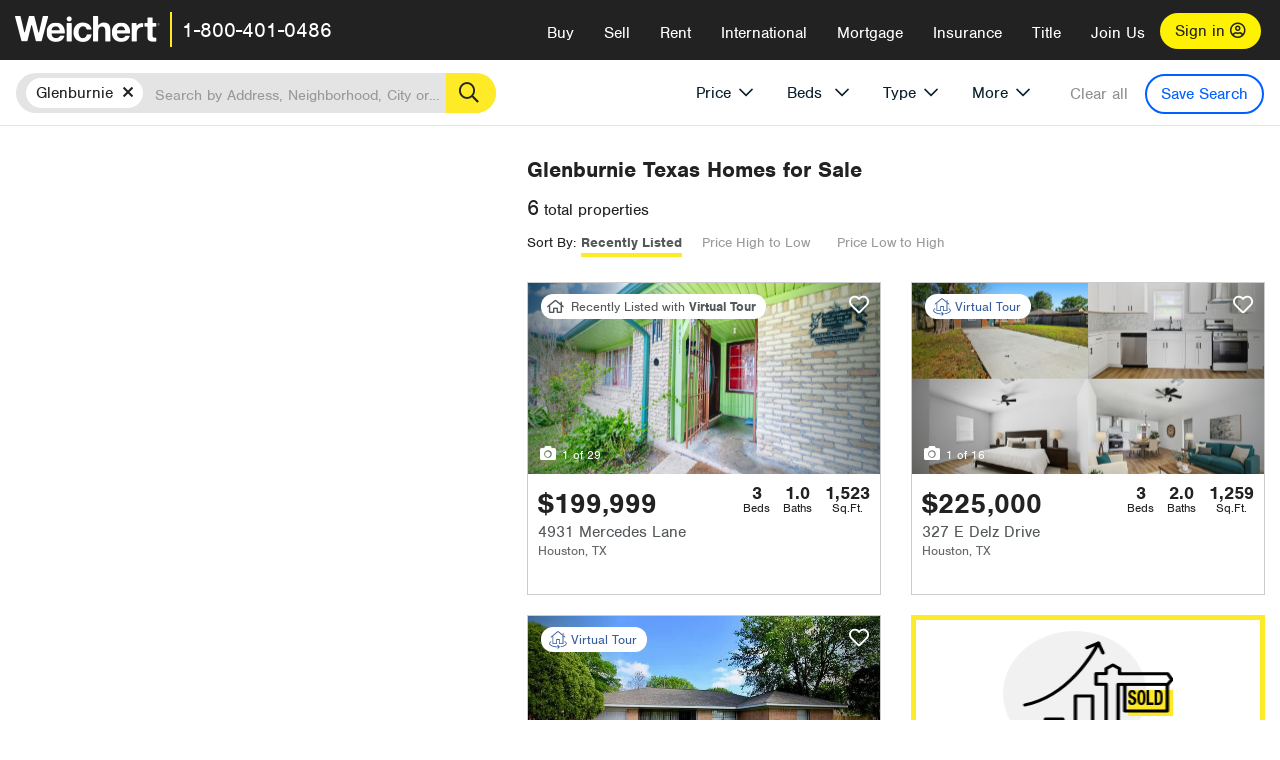

--- FILE ---
content_type: text/html; charset=utf-8
request_url: https://www.weichert.com/TX/Harris/Houston/Glenburnie/
body_size: 18482
content:
<!DOCTYPE html><html lang=en><head><script>dataLayer=[];</script><script>(function(w,d,s,l,i){w[l]=w[l]||[];w[l].push({'gtm.start':new Date().getTime(),event:'gtm.js'});var f=d.getElementsByTagName(s)[0],j=d.createElement(s),dl=l!='dataLayer'?'&l='+l:'';j.async=true;j.src='//www.googletagmanager.com/gtm.js?id='+i+dl;f.parentNode.insertBefore(j,f);})(window,document,'script','dataLayer','GTM-WLVP69');</script><meta charset=utf-8><meta name=viewport content="width=device-width, initial-scale=1.0"><title>Homes for Sale in Glenburnie, TX – Browse Glenburnie Homes | Weichert</title><link rel=preconnect href=https://www.googletagmanager.com><link rel=preconnect href=https://www.google-analytics.com><link rel=preconnect href=https://use.typekit.net crossorigin=""><link rel=preconnect href=https://apps.spatialstream.com><link rel=preconnect href=https://connect.facebook.net><link rel=preconnect href=https://www.googleadservices.com><link rel=preconnect href=https://www.google.com><link rel=preconnect href=https://googleads.g.doubleclick.net><link rel=preconnect href=https://bid.g.doubleclick.net><link rel=stylesheet href=https://use.typekit.net/bjz5ooa.css media=print onload="this.onload=null;this.media='all'"><noscript><link rel=stylesheet href=https://use.typekit.net/bjz5ooa.css></noscript><link rel=preload href="/bundles/site?v=zbVZfiBevmOQzvkFfY8ZCxd2KEOHelfZJynS1GFs3Sc1" as=script><meta name=description content="Looking for homes for Sale in Glenburnie, Texas? Weichert has you covered with Glenburnie homes for Sale &amp; more!"><meta name=msApplication-ID content=24323b3d-6f4d-4cb6-8c96-5794a68777ec><meta name=msApplication-PackageFamilyName content=WeichertRealtors.Weichert.com_g1x0j4wck8jzp><link href=/favicon.ico type=image/x-icon rel="shortcut icon"><script src=https://kit.fontawesome.com/57cbdde542.js crossorigin=anonymous async></script><link rel=canonical href="https://www.weichert.com/TX/Harris/Houston/Glenburnie/"><meta property=og:title content="Homes for Sale in Glenburnie, TX – Browse Glenburnie Homes | Weichert"><meta property=og:type content=website><meta property=og:url content="https://www.weichert.com/TX/Harris/Houston/Glenburnie/"><meta property=og:image content=https://wdcassets.blob.core.windows.net/images/banners/weichert-logo-yellow-block-600x600.jpg><meta property=og:image:height content=600><meta property=og:image:width content=600><meta property=og:site_name content=Weichert><meta property=fb:app_id content=140023692677962><meta property=og:description content="Looking for homes for Sale in Glenburnie, Texas? Weichert has you covered with Glenburnie homes for Sale &amp; more!"><meta name=twitter:card content=summary><meta name=twitter:site content=@Weichert><meta name=twitter:creator content=@Weichert><meta name=twitter:title content="Homes for Sale in Glenburnie, TX – Browse Glenburnie Homes | Weichert"><meta name=twitter:description content="Looking for homes for Sale in Glenburnie, Texas? Weichert has you covered with Glenburnie homes for Sale &amp; more!"><meta name=twitter:image content=https://wdcassets.blob.core.windows.net/images/banners/weichert-logo-yellow-block-600x600.jpg><link href="/bundles/styles?v=pgE16wEwuGks1-OdxhPG0QXCGg3MPZEEOxWTzhS_iGQ1" rel=stylesheet><link href="/bundles/styles2?v=4mfPNV0ysKnt67NSg8WAcv9ZjAezBt0c77HgHiOH1IA1" rel=stylesheet><script src="/bundles/modernizr?v=ErgV_GER-MDOiMkG3MSXLfxvCrWLwbzFj7gXc5bm5ls1"></script><style id=search-results-ad-style>.adListing .adCard .link-button{color:#000000}.adListing .adcard-link:hover{text-decoration:none}#searchresults .adListing img{display:block;height:50%;width:auto;margin-left:auto;margin-right:auto}.adListing .adCard{padding:15px 15px;background-color:#ffffff;border:5px solid #ffea27;height:100%;display:flex;justify-content:space-around;flex-direction:column;align-content:unset;background-color:#ffffff}.ad-title{font-family:font-family:nimbus-sans,serif;font-size:36px;font-weight:normal;color:#222223;text-align:left;display:block;line-height:1;margin-top:20px;margin-bottom:20px}.adListing .green-bgr{background-color:#fff;width:128px;height:128px;border-radius:50%;right:24px;z-index:10;float:right}#searchesult .adListing img{display:block;height:50%;width:auto;margin-left:auto;margin-right:auto}.adListing .listing-ad-image{max-height:191px;max-width:360px;image-rendering:-moz-crisp-edges;image-rendering:-o-crisp-edges;image-rendering:-webkit-optimize-contrast;-ms-interpolation-mode:nearest-neighbor;margin:0 auto}.adListing .adcard-link:hover{text-decoration:none}#searchresults .adListing .link-button{padding:7px 0 4px 16px;border-radius:24px 24px 24px 24px;color:#000000;background-color:#ffea27;font-size:18px;font-weight:bold;display:block;max-width:275px;height:40px;margin-left:auto;margin-right:auto;margin-bottom:20px;width:95%;border:none}.adListing .link-button:hover{color:#ffea27;background-color:#000000;text-decoration:none}.adListing .link-button span.fas{float:right;padding-right:25px;padding-left:25px;padding-top:30px}.searchTextLong{display:inline}.searchTextShort{display:none}.sellImage{display:block;height:50%;width:auto;margin-left:auto;margin-right:auto}@media (max-width:1125px){.ad-title{font-size:26px}}@media (max-width:1040px){#searchresults .adListing .link-button{padding:7px 0 4px 0;text-align:center}#searchresults .adListing .link-button{margin-bottom:80px}#searchresults .adListing img{height:30%;margin-top:50px}}@media (max-width:1080px){.fa-long-arrow-right{display:none}}@media (max-width:975px){.searchTextShort{display:inline}.searchTextLong{display:none}@media (max-width:1250px){.ad-title{font-size:26px}}</style><body><noscript><iframe src="//www.googletagmanager.com/ns.html?id=GTM-WLVP69" height=0 width=0 style=display:none;visibility:hidden></iframe></noscript><script>dataLayer.push({'event':'PageLoad','PageAuthStatus':'unauthenticated'});</script><div id=main><div id=mainBody data-is-pdppage=False><header role=banner><a id=top class=skip-to-content-link href=#mainContent> <span>Skip page header and navigation</span> </a><div class=v1><nav data-gtm-nav=main class="navbar navbar-inverse" aria-label="main navigation"><div class="navbar-container header_fixed"><div id=main-nav><div class=navbar-header><button type=button class="navbar-toggle bars-menu" data-toggle=collapse data-target=.navbar-collapse aria-label=menu> <span class="far fa-bars" aria-hidden=true></span> </button><div class=call-btn data-gtm-nav-type=mobilePhone><a href=tel:18004010486> <span class="fas fa-phone"></span></a></div><p class=logo data-gtm-nav-type=Logo><a href="/"> <img id=ctl00_SiteHeader_LogoImage class=headerLogo src=/assets/v5/images/site/weichert_logo.png alt=Weichert style=border-width:0> </a><p class=pipe><p id=CallCenterPhone class=navbar-text data-gtm-nav-type="Main Number"><a href=tel:18004010486>1-800-401-0486</a><div id=ContactPopup class="inactive hidden-xs"><div class=row><div class=col-sm-12><h3>Looking for an Associate?</h3><p>All you have to do is <a href="/for-rent/"> search Weichert.com</a> for a rental property in the area you're in. Once you find a property you'd like to see fill out the form and a Weichert Associate will contact you<h3 class=returningUser>Already Working with an Associate?</h3><p>Simply <a class=weichertlink href="/myaccount/"> log in to your account</a> and access contact information for all your weichert associates in one place.</div></div></div><div class="signin signin-div"><a id=loginAnchor href="/myaccount/"> Sign in <span class="far fa-user-circle" aria-hidden=true></span> </a></div><div class="overlay navbar-collapse collapse header-nav-dropdown"><div class=overlay-content><a class=collapse-menu data-toggle=collapse data-target=.navbar-collapse aria-label="Collpase Menu"><span class="fas fa-times fa-2x" aria-hidden=true></span></a><div class=dropdown-header-sm><p class=logo_sm><a href="/"> <img id=ctl00_SiteHeader_Dropdown_LogoImage class=headerLogo src=/assets/v5/images/site/logo.png alt=Weichert style=border-width:0> </a><p id=CallCenterPhone_sm class=navbar-text><a href=tel:18004010486>1-800-401-0486</a></div><ul id=main-nav-links data-gtm-nav=drop-down data-gtm-nav-type=Main class="nav navbar-nav"><li id=logoutDiv_sm class="myweichert open" data-gtm=myAccount style=display:none><ul class=dropdown-menu><li><a href="/myaccount/" rel=nofollow><span class="far fa-tachometer-alt-fast" aria-hidden=true></span> My Dashboard</a><li><a href=/myaccount/savedlistings.aspx rel=nofollow><span class="far fa-heart" aria-hidden=true></span> My Favorites</a><li><a href=/myaccount/savedsearches.aspx rel=nofollow><span class="far fa-check-circle" aria-hidden=true></span> Saved Searches</a><li><a href=/myaccount/contactinfo.aspx rel=nofollow><span class="far fa-cog" aria-hidden=true></span> My Profile</a><li><a href="/myaccount/savedsearches.aspx?view=emailalerts" rel=nofollow><span class="far fa-envelope" aria-hidden=true></span> Email Alerts</a><li><a href=/myaccount/SalesAssociates.aspx rel=nofollow><span class="far fa-user" aria-hidden=true></span> Sales Associate(s)</a><li><a id=logoutAnchor_sm href="/myaccount/logout.aspx?RedirectUrl=%2fTX%2fHarris%2fHouston%2fGlenburnie%2f" rel=nofollow><span class="far fa-door-open" aria-hidden=true></span> Sign Out</a></ul><li class=home_sm><a href="/">Home</a><li class="search dropdown"><a id=translate01 href="/" class=dropdown-toggle data-toggle=dropdown data-gtm-nav-type=Buy>Buy <span class="fas fa-chevron-down" aria-hidden=true></span></a><ul class="dropdown-menu nav-dropdown"><li><a href="/buying-a-home/" data-gtm-nav-type=Buy>Buy with Weichert</a><li><a href="/how-much-house-can-i-afford/" data-gtm-nav-type=Buy>How much can I Afford?</a><li><a href="/openhouse/" data-gtm-nav-type=Buy>Find an Open House</a></ul><li class="sell dropdown"><a class=dropdown-toggle href="/selling/" data-toggle=dropdown data-gtm-nav-type=Sell>Sell<span class="fas fa-chevron-down" aria-hidden=true></span></a><ul class="dropdown-menu nav-dropdown"><li><a href="/selling-a-house/" data-gtm-nav-type=Sell>Sell with Weichert</a><li><a href="https://weichert.findbuyers.com/" target=_blank rel=noopener data-gtm-nav-type=Sell onclick="SellGtm('leaderREHomeWorth')">What is my Home Worth?</a><li><a href="/list-my-house/" data-gtm-nav-type=Sell>List your House</a></ul><li class="rent dropdown"><a href="/for-rent/" class=dropdown-toggle data-toggle=dropdown data-gtm-nav-type=Rent>Rent<span class="fas fa-chevron-down" aria-hidden=true></span></a><ul class="dropdown-menu nav-dropdown"><li><a href="/for-rent/" data-gtm-nav-type=Rent>Find a Rental </a><li><a href="/property-to-rent/" data-gtm-nav-type=Rent>List your Home to Rent</a><li><a href="/property-management/" data-gtm-nav-type=Rent>Property Management</a></ul><li class="international dropdown"><a href=# class=dropdown-toggle data-toggle=dropdown data-gtm-nav-type=International>International<span class="fas fa-chevron-down" aria-hidden=true></span></a><ul class="dropdown-menu nav-dropdown"><li><a href="https://en.homelovers.com/" data-gtm-nav-type=International target=_blank>Portugal</a></ul><li class="mortgage dropdown"><a href="/mortgage/" class=dropdown-toggle data-toggle=dropdown data-gtm-nav-type=Mortgage>Mortgage<span class="fas fa-chevron-down" aria-hidden=true></span></a><ul class="dropdown-menu nav-dropdown"><li><a href="/mortgage/" data-gtm-nav-type=Mortgage>Find a Mortgage</a><li><a href="/mortgage/financial-tools/" data-gtm-nav-type=Mortgage>Financial Service Tools </a><li><a href="/mortgage/financial-tools/pre-approval/" data-gtm-nav-type=Mortgage>Mortgage Pre-Approval</a></ul><li class="insurance dropdown"><a href="/insurance/" class=dropdown-toggle data-toggle=dropdown data-gtm-nav-type=Insurance>Insurance<span class="fas fa-chevron-down" aria-hidden=true></span></a><ul class="dropdown-menu nav-dropdown"><li><a href="/insurance/" data-gtm-nav-type=Insurance>About Insurance</a><li><a href="/insurance/request-a-quote/" data-gtm-nav-type=Insurance>Request a Quote</a><li><a href="/insurance/file-a-claim/" data-gtm-nav-type=Insurance>File a Claim</a></ul><li class="title dropdown"><a href="/" class=dropdown-toggle data-toggle=dropdown data-gtm-nav-type=Title>Title<span class="fas fa-chevron-down" aria-hidden=true></span></a><ul class="dropdown-menu nav-dropdown"><li><a href="/title-insurance/" data-gtm-nav-type=Title>About Title</a><li><a href="https://ratecalculator.fnf.com/?id=weichert" target=_blank rel=noopener data-gtm-nav-type=Title>Title Rate Calculator</a></ul><li class="join-weichert dropdown"><a href="/join-weichert/" class=dropdown-toggle data-toggle=dropdown data-gtm-nav-type=JoinWeichert>Join Us<span class="fas fa-chevron-down" aria-hidden=true></span></a><ul class="dropdown-menu nav-dropdown"><li><a href="https://blog.weichert.com/" target=_blank rel=noopener data-gtm-nav-type=JoinWeichert>Weichert Blog</a><li><a href="/join-weichert/" data-gtm-nav-type=JoinWeichert>Careers with Weichert</a><li><a href="/franchise-with-weichert/" data-gtm-nav-type=JoinWeichert>Looking to Franchise? </a><li><a href="/aboutus/" data-gtm-nav-type=JoinWeichert>About Weichert</a><li><a href="https://schoolsofrealestate.com/" target=_blank rel=noopener data-gtm-nav-type=JoinWeichert>Get your Real Estate License</a></ul><li id=loginDiv class="signin loginDiv_sm"><a id=loginAnchor_sm href="/myaccount/"> Sign In or Create an Account <span class="far fa-user-circle" aria-hidden=true></span></a><li id=logoutDiv class="myweichert dropdown" style=display:none><a href="/myaccount/" class="dropdown-toggle my-weichert-nav-link" data-toggle=dropdown data-gtm-nav-type=MyAccount rel=nofollow>My Account<span class="fas fa-chevron-down" aria-hidden=true></span></a><ul class="dropdown-menu nav-dropdown"><li><a href="/myaccount/" rel=nofollow><span class="far fa-tachometer-alt-fast" aria-hidden=true></span> My Dashboard</a><li><a href=/myaccount/savedlistings.aspx rel=nofollow><span class="far fa-heart" aria-hidden=true></span> My Favorites</a><li><a href=/myaccount/savedsearches.aspx rel=nofollow><span class="far fa-check-circle" aria-hidden=true></span> Saved Searches</a><li><a href=/myaccount/contactinfo.aspx rel=nofollow><span class="far fa-cog" aria-hidden=true></span> My Profile</a><li><a href="/myaccount/savedsearches.aspx?view=emailalerts" rel=nofollow><span class="far fa-envelope" aria-hidden=true></span> Email Alerts</a><li><a href=/myaccount/SalesAssociates.aspx rel=nofollow><span class="far fa-user" aria-hidden=true></span> Sales Associate(s)</a><li><a href="/myaccount/logout.aspx?RedirectUrl=%2fTX%2fHarris%2fHouston%2fGlenburnie%2f" rel=nofollow><span class="far fa-door-open" aria-hidden=true></span> Sign Out</a></ul></ul><div class="dropdown-footer unauthenticated"><span>Call Us</span> <a href=tel:18004010486>1-800-401-0486</a></div></div></div></div></div></div></nav></div></header><div id=mainContent class="body-content container-fluid" role=main><input type=hidden id=form-auth-status value=unauthenticated><div id=mainContentSection class=contentPanel><form name=mainForm method=post id=mainForm><div><input type=hidden name=__VIEWSTATE id=__VIEWSTATE value="qrp++zCOSFSnW6Onw066ltSjXAkO0aogpa5dmpH4w0uyCY9q6dSeHOdrk52fgP3UvfOx5oriOwC+p2P1l0WCRqfda1APC8YypG5uVBYgYMkY7MJ6Sw35GKG2wfaK+WSJODLMJOJ5qdUgSH9FFIUAjQOAhaMMKXd+/7gqrWrVZNu9RicU4QTzJpYf41UMvkMtnLHMtG38XmxsL14cFT8ltsdnId5lQSXjkDbJUbb8hnUHWkkpJ/wViZwbouv6sehYPlqQrXVDFOwmQMU5DGIBfhhEMlFWbPOROmiG5e/txjTWz5NpYVzso7WIp2kZ9nZ4dR8XQrrcexialOQKNEd/p85TXyM444McRktWgnzrJBTZwLjS8B9S/hEjRoTaBxHC3Y86grQS0JovnERClYwqtYhdJrdc4kUT2LqGNRsSS/J8VJig6D5nGJqpE3ZSdiqE/AViC4wLRIZ7h1q7sD/JxJPJHxRZpib5kEzdB01VVGKSvZvp9bCt7ijwbPxe6gcWt4M4Qsurcc+oW0yaXUtX/SllobzMivU0CNakongOvNKI0EqJ7xwPYO21u/3YSTTx3SvvvnraohQQ3HAW29pl2ADbY7s7iHvEEiSffhLLzBhnEXdDySACUW8Axe1Kvlf6uptNrUTAX3XvAgTyB0awfIeirkaijL20MnzhzGJfmhI/d+/oDlj1jZsUoBfDpGc3fSjXkppKGrOWFVMlZcP5sDq/h4/A80Gvgu6T3P6Y3V1U57a4IkgGdzNJwnaQRNMGID2+ONWc9KflrcAj2FdI0e+phswCg+ljoXHeGd0xgXSUiYIvoy8+XDSpAv9mexeom19MOA=="></div><script>var _appPath='';var _imageRoot='';var __key='Akes6TWH32vyV6Idpcq5b4ZKJuQsTv3Fdn87h8QznMiJwuTV-dQFXtOGYlyLn261';</script><div id=searchresults class="row map v1" data-searchquery="hood=309953"><div id=searchFilters class=form data-is-rental=false data-is-address=false data-enable-price-only=false><div id=searchBar class=clearfix><div class=filter-mobile-top><div class=locationSection><div class=location><div class=location-input role=search><label for=Location class=sr-only>Location</label> <input type=text id=Location name=Location class=form-control placeholder="Search by Address, Neighborhood, City or Zipcode"> <button class=search type=button><span class=sr-only>Search</span></button></div></div></div><div id=savesearch-xs class=only-xs data-gtm-searchresults=saveSearch><a class=savesearch href="/myaccount/savedsearches.aspx?Action=Save&amp;hood=309953" rel=nofollow title="Save this search">Save Search</a></div></div><div id=filterForm class=filterSection role=form><div class="filter-dropdown price"><button class=dropdown-toggle data-toggle=dropdown type=button>Price</button><div class="dropdown-menu keep-open"><div class="dropdown-content small"><div class="side-controls left"><label for=MinPrice>Min <span class=sr-only>Price</span></label> <input type=hidden id=PriceMinimum name=PriceMinimum> <input type=text id=MinPrice name=MinPrice class="no-xs autonumeric form-control" inputmode=numeric pattern=[0-9]* maxlength=9 placeholder="No Min" data-currency-symbol=$ data-decimal-places=0 data-maximum-value=999999999> <select class="forrent force-mobile mobile-price-select" aria-label="Rental minimum price"><option selected value=0>No Min<option value=500>$500<option value=600>$600<option value=700>$700<option value=800>$800<option value=900>$900<option value=1000>$1,000<option value=1250>$1,250<option value=1500>$1,500<option value=1750>$1,750<option value=2000>$2,000<option value=2250>$2,250<option value=2500>$2,500<option value=3000>$3,000<option value=3500>$3,500<option value=4000>$4,000<option value=4500>$4,500<option value=5000>$5,000<option value=5500>$5,500<option value=10000>$10,000<option value=12500>$12,500<option value=15000>$15,000<option value=50000>$50,000</select> <select class="forsale force-mobile mobile-price-select" aria-label="For sale minimum price"><option selected value=0>No Min<option value=50000>$50,000<option value=75000>$75,000<option value=100000>$100,000<option value=125000>$125,000<option value=150000>$150,000<option value=200000>$200,000<option value=250000>$250,000<option value=300000>$300,000<option value=350000>$350,000<option value=400000>$400,000<option value=450000>$450,000<option value=500000>$500,000<option value=550000>$550,000<option value=600000>$600,000<option value=650000>$650,000<option value=700000>$700,000<option value=750000>$750,000<option value=800000>$800,000<option value=900000>$900,000<option value=1000000>$1,000,000<option value=1500000>$1,500,000<option value=2000000>$2,000,000<option value=3000000>$3,000,000<option value=5000000>$5,000,000<option value=10000000>$10,000,000</select></div><div class="side-controls right"><label for=MaxPrice>Max <span class=sr-only>Price</span></label> <input type=hidden id=PriceMaximum name=PriceMaximum> <input type=text id=MaxPrice name=MaxPrice class="no-xs autonumeric form-control" inputmode=numeric pattern=[0-9]* maxlength=9 placeholder="No Max" data-currency-symbol=$ data-decimal-places=0 data-maximum-value=999999999> <select class="forrent force-mobile mobile-price-select" aria-label="Rental maximum price"><option selected value=0>No Max<option value=500>$500<option value=600>$600<option value=700>$700<option value=800>$800<option value=900>$900<option value=1000>$1,000<option value=1250>$1,250<option value=1500>$1,500<option value=1750>$1,750<option value=2000>$2,000<option value=2250>$2,250<option value=2500>$2,500<option value=3000>$3,000<option value=3500>$3,500<option value=4000>$4,000<option value=4500>$4,500<option value=5000>$5,000<option value=5500>$5,500<option value=10000>$10,000<option value=12500>$12,500<option value=15000>$15,000<option value=50000>$50,000</select> <select class="forsale force-mobile mobile-price-select" aria-label="For sale maximum price"><option selected value=0>No Max<option value=50000>$50,000<option value=75000>$75,000<option value=100000>$100,000<option value=125000>$125,000<option value=150000>$150,000<option value=200000>$200,000<option value=250000>$250,000<option value=300000>$300,000<option value=350000>$350,000<option value=400000>$400,000<option value=450000>$450,000<option value=500000>$500,000<option value=550000>$550,000<option value=600000>$600,000<option value=650000>$650,000<option value=700000>$700,000<option value=750000>$750,000<option value=800000>$800,000<option value=900000>$900,000<option value=1000000>$1,000,000<option value=1500000>$1,500,000<option value=2000000>$2,000,000<option value=3000000>$3,000,000<option value=5000000>$5,000,000<option value=10000000>$10,000,000</select></div><div class=suggested-prices><ul class="suggested-min-prices active"><li class=forrent data-val=500>$500<li class=forrent data-val=600>$600<li class=forrent data-val=700>$700<li class=forrent data-val=800>$800<li class=forrent data-val=900>$900<li class=forrent data-val=1000>$1,000<li class=forrent data-val=1250>$1,250<li class=forrent data-val=1500>$1,500<li class=forrent data-val=1750>$1,750<li class=forrent data-val=2000>$2,000<li class=forrent data-val=2250>$2,250<li class=forrent data-val=2500>$2,500<li class=forrent data-val=3000>$3,000<li class=forrent data-val=3500>$3,500<li class=forrent data-val=4000>$4,000<li class=forrent data-val=4500>$4,500<li class=forrent data-val=5000>$5,000<li class=forrent data-val=5500>$5,500<li class=forrent data-val=10000>$10,000<li class=forrent data-val=12500>$12,500<li class=forrent data-val=15000>$15,000<li class=forrent data-val=50000>$50,000<li class=forsale data-val=50000>$50,000<li class=forsale data-val=75000>$75,000<li class=forsale data-val=100000>$100,000<li class=forsale data-val=125000>$125,000<li class=forsale data-val=150000>$150,000<li class=forsale data-val=200000>$200,000<li class=forsale data-val=250000>$250,000<li class=forsale data-val=300000>$300,000<li class=forsale data-val=350000>$350,000<li class=forsale data-val=400000>$400,000<li class=forsale data-val=450000>$450,000<li class=forsale data-val=500000>$500,000<li class=forsale data-val=550000>$550,000<li class=forsale data-val=600000>$600,000<li class=forsale data-val=650000>$650,000<li class=forsale data-val=700000>$700,000<li class=forsale data-val=750000>$750,000<li class=forsale data-val=800000>$800,000<li class=forsale data-val=900000>$900,000<li class=forsale data-val=1000000>$1,000,000<li class=forsale data-val=1500000>$1,500,000<li class=forsale data-val=2000000>$2,000,000<li class=forsale data-val=3000000>$3,000,000<li class=forsale data-val=5000000>$5,000,000<li class=forsale data-val=10000000>$10,000,000</ul><ul class=suggested-max-prices><li class=forrent data-val=500>$500<li class=forrent data-val=600>$600<li class=forrent data-val=700>$700<li class=forrent data-val=800>$800<li class=forrent data-val=900>$900<li class=forrent data-val=1000>$1,000<li class=forrent data-val=1250>$1,250<li class=forrent data-val=1500>$1,500<li class=forrent data-val=1750>$1,750<li class=forrent data-val=2000>$2,000<li class=forrent data-val=2250>$2,250<li class=forrent data-val=2500>$2,500<li class=forrent data-val=3000>$3,000<li class=forrent data-val=3500>$3,500<li class=forrent data-val=4000>$4,000<li class=forrent data-val=4500>$4,500<li class=forrent data-val=5000>$5,000<li class=forrent data-val=5500>$5,500<li class=forrent data-val=10000>$10,000<li class=forrent data-val=12500>$12,500<li class=forrent data-val=15000>$15,000<li class=forrent data-val=50000>$50,000<li class=forsale data-val=50000>$50,000<li class=forsale data-val=75000>$75,000<li class=forsale data-val=100000>$100,000<li class=forsale data-val=125000>$125,000<li class=forsale data-val=150000>$150,000<li class=forsale data-val=200000>$200,000<li class=forsale data-val=250000>$250,000<li class=forsale data-val=300000>$300,000<li class=forsale data-val=350000>$350,000<li class=forsale data-val=400000>$400,000<li class=forsale data-val=450000>$450,000<li class=forsale data-val=500000>$500,000<li class=forsale data-val=550000>$550,000<li class=forsale data-val=600000>$600,000<li class=forsale data-val=650000>$650,000<li class=forsale data-val=700000>$700,000<li class=forsale data-val=750000>$750,000<li class=forsale data-val=800000>$800,000<li class=forsale data-val=900000>$900,000<li class=forsale data-val=1000000>$1,000,000<li class=forsale data-val=1500000>$1,500,000<li class=forsale data-val=2000000>$2,000,000<li class=forsale data-val=3000000>$3,000,000<li class=forsale data-val=5000000>$5,000,000<li class=forsale data-val=10000000>$10,000,000</ul></div></div></div></div><div class="filter-dropdown beds no-medium-xs"><label for=BedsMin class=sr-only>Beds</label> <select id=BedsMin name=BedsMin class=form-control data-button-class=minimum data-non-selected-text=Beds size=2><option value="">All Beds<option value=studio>Studio<option value=1>1+ Beds<option value=2>2+ Beds<option value=3>3+ Beds<option value=4>4+ Beds<option value=5>5+ Beds<option value=6>6+ Beds<option value=7>7+ Beds<option value=8>8+ Beds</select></div><div class="filter-dropdown type no-medium-xs"><button class=dropdown-toggle data-toggle=dropdown type=button>Type</button><div class="dropdown-menu keep-open"><h6 class=dropdown-instructions>Select all that apply</h6><ul class=filter-checklist role=group aria-label="Home Types"><li class=SingleFamily><input class=type-checkbox type=checkbox id=property-type-32 name=PropertyTypeList data-propertytype="Single Family" value=32> <label for=property-type-32><span>Single Family</span></label><li class=Condo><input class=type-checkbox type=checkbox id=property-type-28 name=PropertyTypeList data-propertytype=Condo value=28> <label for=property-type-28><span>Condo</span></label><li class=Townhouse><input class=type-checkbox type=checkbox id=property-type-21 name=PropertyTypeList data-propertytype=Townhouse value=21> <label for=property-type-21><span>Townhouse</span></label><li class=Multi-Family><input class=type-checkbox type=checkbox id=property-type-19 name=PropertyTypeList data-propertytype=Multi-Family value=19> <label for=property-type-19><span>Multi-Family</span></label><li class=LotsandLand><input class=type-checkbox type=checkbox id=property-type-30 name=PropertyTypeList data-propertytype="Lots and Land" value=30> <label for=property-type-30><span>Lots and Land</span></label><li class=Co-Op><input class=type-checkbox type=checkbox id=property-type-40 name=PropertyTypeList data-propertytype=Co-Op value=40> <label for=property-type-40><span>Co-Op</span></label><li class=MobileHome><input class=type-checkbox type=checkbox id=property-type-15 name=PropertyTypeList data-propertytype="Mobile Home" value=15> <label for=property-type-15><span>Mobile Home</span></label><li class=Apartment><input class=type-checkbox type=checkbox id=property-type-4 name=PropertyTypeList data-propertytype=Apartment value=4> <label for=property-type-4><span>Apartment</span></label><li class=Commercial><input class=type-checkbox type=checkbox id=property-type-3 name=PropertyTypeList data-propertytype=Commercial value=3> <label for=property-type-3><span>Commercial</span></label><li class=FarmsRanches><input class=type-checkbox type=checkbox id=property-type-5 name=PropertyTypeList data-propertytype="Farms / Ranches" value=5> <label for=property-type-5><span>Farms / Ranches</span></label></ul></div></div><div class="filter-dropdown more"><button class=dropdown-toggle data-toggle=dropdown type=button>More</button><div class="dropdown-menu keep-open"><div class=more-mask><div class=dropdown-content><div class=dropdown-filter-category><span class=buy-rent-text>Search for</span><div class=buy-rent-controls role=radiogroup aria-label="Sale Type"><input id=SaleTypeSale type=radio name=SaleType value=1 checked> <label for=SaleTypeSale class="filter-radio buy-rent"> <span class=radio-icon></span> Sale </label> <input id=SaleTypeRent type=radio name=SaleType value=3> <label for=SaleTypeRent class="filter-radio buy-rent"> <span class=radio-icon></span> Rent </label></div></div><div class="dropdown-filter-category only-medium-xs"><h6 class=nudge-down>Bedrooms</h6><label for=BedsMin-more class=sr-only>Bedrooms</label> <select id=BedsMin-more name=BedsMin-more class=scrolling-control><option value="" selected>All Beds<option value=studio>Studio<option value=1>1+ Beds<option value=2>2+ Beds<option value=3>3+ Beds<option value=4>4+ Beds<option value=5>5+ Beds<option value=6>6+ Beds<option value=7>7+ Beds<option value=8>8+ Beds</select></div><div class=dropdown-filter-category><h6 class=nudge-down>Bathrooms</h6><label for=BathsMin class=sr-only>Bathrooms</label> <select id=BathsMin name=BathsMin class=scrolling-control><option value="" selected>All Baths<option value=1>1+ Baths<option value=1.5>1.5+ Baths<option value=2>2+ Baths<option value=2.5>2.5+ Baths<option value=3>3+ Baths<option value=3.5>3.5+ Baths<option value=4>4+ Baths<option value=4.5>4.5+ Baths</select></div><div class="dropdown-filter-category checklist-container only-medium-xs has-more-items"><h6>Home Type</h6><ul class="filter-checklist flat" role=group aria-label="Home Types"><li class=SingleFamily><input class=type-checkbox-dup type=checkbox id=property-type-32-more name=__PropertyTypeList data-propertytype="Single Family" value=32> <label for=property-type-32-more><span>Single Family</span></label><li class=Condo><input class=type-checkbox-dup type=checkbox id=property-type-28-more name=__PropertyTypeList data-propertytype=Condo value=28> <label for=property-type-28-more><span>Condo</span></label><li class=Townhouse><input class=type-checkbox-dup type=checkbox id=property-type-21-more name=__PropertyTypeList data-propertytype=Townhouse value=21> <label for=property-type-21-more><span>Townhouse</span></label><li class=Multi-Family><input class=type-checkbox-dup type=checkbox id=property-type-19-more name=__PropertyTypeList data-propertytype=Multi-Family value=19> <label for=property-type-19-more><span>Multi-Family</span></label><li class=LotsandLand><input class=type-checkbox-dup type=checkbox id=property-type-30-more name=__PropertyTypeList data-propertytype="Lots and Land" value=30> <label for=property-type-30-more><span>Lots and Land</span></label><li class="Co-Op more-item"><input class=type-checkbox-dup type=checkbox id=property-type-40-more name=__PropertyTypeList data-propertytype=Co-Op value=40> <label for=property-type-40-more><span>Co-Op</span></label><li class="MobileHome more-item"><input class=type-checkbox-dup type=checkbox id=property-type-15-more name=__PropertyTypeList data-propertytype="Mobile Home" value=15> <label for=property-type-15-more><span>Mobile Home</span></label><li class="Apartment more-item"><input class=type-checkbox-dup type=checkbox id=property-type-4-more name=__PropertyTypeList data-propertytype=Apartment value=4> <label for=property-type-4-more><span>Apartment</span></label><li class="Commercial more-item"><input class=type-checkbox-dup type=checkbox id=property-type-3-more name=__PropertyTypeList data-propertytype=Commercial value=3> <label for=property-type-3-more><span>Commercial</span></label><li class="FarmsRanches more-item"><input class=type-checkbox-dup type=checkbox id=property-type-5-more name=__PropertyTypeList data-propertytype="Farms / Ranches" value=5> <label for=property-type-5-more><span>Farms / Ranches</span></label></ul><button class="btn show-more-items" type=button data-closed="Show all Home Types" data-opened="Show less">Show all Home Types</button></div><div class=dropdown-filter-category><h6>Features</h6><div class="featuresList checkbox-list has-more-items"><ul class="list-unstyled row" role=group aria-label=Features><li class="col-sm-4 col-xs-6"><input value=18 id=feature-18 type=checkbox name=AdvancedFeaturesList data-feature=Balcony> <label for=feature-18>Balcony</label><li class="col-sm-4 col-xs-6"><input value=1 id=feature-1 type=checkbox name=AdvancedFeaturesList data-feature="Baseboard Heat"> <label for=feature-1>Baseboard Heat</label><li class="col-sm-4 col-xs-6"><input value=2 id=feature-2 type=checkbox name=AdvancedFeaturesList data-feature=Basement> <label for=feature-2>Basement</label><li class="col-sm-4 col-xs-6"><input value=3 id=feature-3 type=checkbox name=AdvancedFeaturesList data-feature="Central Air"> <label for=feature-3>Central Air</label><li class="col-sm-4 col-xs-6"><input value=4 id=feature-4 type=checkbox name=AdvancedFeaturesList data-feature="Den Office"> <label for=feature-4>Den Office</label><li class="col-sm-4 col-xs-6"><input value=5 id=feature-5 type=checkbox name=AdvancedFeaturesList data-feature="Dining Room"> <label for=feature-5>Dining Room</label><li class="col-sm-4 col-xs-6 more-item"><input value=6 id=feature-6 type=checkbox name=AdvancedFeaturesList data-feature="Disability Features"> <label for=feature-6>Disability Features</label><li class="col-sm-4 col-xs-6 more-item"><input value=22 id=feature-22 type=checkbox name=AdvancedFeaturesList data-feature=Doorman> <label for=feature-22>Doorman</label><li class="col-sm-4 col-xs-6 more-item"><input value=7 id=feature-7 type=checkbox name=AdvancedFeaturesList data-feature="Family Room"> <label for=feature-7>Family Room</label><li class="col-sm-4 col-xs-6 more-item"><input value=8 id=feature-8 type=checkbox name=AdvancedFeaturesList data-feature=Fireplace> <label for=feature-8>Fireplace</label><li class="col-sm-4 col-xs-6 more-item"><input value=9 id=feature-9 type=checkbox name=AdvancedFeaturesList data-feature="Forced Air"> <label for=feature-9>Forced Air</label><li class="col-sm-4 col-xs-6 more-item"><input value=10 id=feature-10 type=checkbox name=AdvancedFeaturesList data-feature=Garage> <label for=feature-10>Garage</label><li class="col-sm-4 col-xs-6 more-item"><input value=11 id=feature-11 type=checkbox name=AdvancedFeaturesList data-feature=Golf> <label for=feature-11>Golf</label><li class="col-sm-4 col-xs-6 more-item"><input value=12 id=feature-12 type=checkbox name=AdvancedFeaturesList data-feature=Laundry> <label for=feature-12>Laundry</label><li class="col-sm-4 col-xs-6 more-item"><input value=19 id=feature-19 type=checkbox name=AdvancedFeaturesList data-feature="Outdoor Space"> <label for=feature-19>Outdoor Space</label><li class="col-sm-4 col-xs-6 more-item"><input value=21 id=feature-21 type=checkbox name=AdvancedFeaturesList data-feature="Park View"> <label for=feature-21>Park View</label><li class="col-sm-4 col-xs-6 more-item"><input value=13 id=feature-13 type=checkbox name=AdvancedFeaturesList data-feature="Pet Friendly"> <label for=feature-13>Pet Friendly</label><li class="col-sm-4 col-xs-6 more-item"><input value=14 id=feature-14 type=checkbox name=AdvancedFeaturesList data-feature=Pool> <label for=feature-14>Pool</label><li class="col-sm-4 col-xs-6 more-item"><input value=20 id=feature-20 type=checkbox name=AdvancedFeaturesList data-feature="Roof Deck"> <label for=feature-20>Roof Deck</label><li class="col-sm-4 col-xs-6 more-item"><input value=15 id=feature-15 type=checkbox name=AdvancedFeaturesList data-feature="Spa Hot Tub"> <label for=feature-15>Spa Hot Tub</label><li class="col-sm-4 col-xs-6 more-item"><input value=16 id=feature-16 type=checkbox name=AdvancedFeaturesList data-feature=Waterfront> <label for=feature-16>Waterfront</label><li class="col-sm-4 col-xs-6 more-item"><input value=17 id=feature-17 type=checkbox name=AdvancedFeaturesList data-feature=Waterview> <label for=feature-17>Waterview</label></ul><button class="btn show-more-items" type=button data-closed="Show all features" data-opened="Show less">Show all features</button></div></div><div class="dropdown-filter-category sub-categories"><div class=dropdown-filter-subcategory><h6>Lot Size</h6><label for=LotMin class=sr-only>Lot Size</label><div class=dropdown-filter-right><select id=LotMin name=MinLotSize class=form-control data-button-class=minimum data-non-selected-text=Min size=2><option value="">No Min<option value=0.25>0.25 Acres<option value=0.5>0.5 Acres<option value=0.75>0.75 Acres<option value=1>1 Acre<option value=2>2 Acres<option value=5>5 Acres<option value=10>10 Acres</select> <label for=LotMax class=sr-only>Lot Size Max</label> <select id=LotMax name=MaxLotSize class=form-control data-button-class=minimum data-non-selected-text=Max size=2><option value="">No Max<option value=0.25>0.25 Acres<option value=0.5>0.5 Acres<option value=0.75>0.75 Acres<option value=1>1 Acre<option value=2>2 Acres<option value=5>5 Acres<option value=10>10 Acres</select></div></div><div class=dropdown-filter-subcategory><h6>Square Footage</h6><div class=dropdown-filter-right><label for=SquareMin class=sr-only>Square footage Min</label> <select id=SquareMin name=MinSqft class=form-control data-button-class=minimum data-non-selected-text=Min size=2><option value="">No Min<option value=500>500 Sqft<option value=750>750 Sqft<option value=1000>1,000 Sqft<option value=1250>1,250 Sqft<option value=1500>1,500 Sqft<option value=1750>1,750 Sqft<option value=2000>2,000 Sqft<option value=2250>2,250 Sqft<option value=2500>2,500 Sqft<option value=2750>2,750 Sqft<option value=3000>3,000 Sqft<option value=3500>3,500 Sqft<option value=4000>4,000 Sqft<option value=5000>5,000 Sqft<option value=7500>7,500 Sqft<option value=10000>10,000 Sqft</select> <label for=SquareMax class=sr-only>Square footage Max</label> <select id=SquareMax name=MaxSqft class=form-control data-button-class=minimum data-non-selected-text=Max size=2><option value="">No Max<option value=500>500 Sqft<option value=750>750 Sqft<option value=1000>1,000 Sqft<option value=1250>1,250 Sqft<option value=1500>1,500 Sqft<option value=1750>1,750 Sqft<option value=2000>2,000 Sqft<option value=2250>2,250 Sqft<option value=2500>2,500 Sqft<option value=2750>2,750 Sqft<option value=3000>3,000 Sqft<option value=3500>3,500 Sqft<option value=4000>4,000 Sqft<option value=5000>5,000 Sqft<option value=7500>7,500 Sqft<option value=10000>10,000 Sqft</select></div></div><div class=dropdown-filter-subcategory><h6>Year Built</h6><label for=YearMin class=sr-only>Year Min</label><div class=dropdown-filter-right><select id=YearMin name=MinYear class=form-control data-button-class=minimum data-non-selected-text=Min size=2><option value="">No Min<option value=1900>1900<option value=1950>1950<option value=1975>1975<option value=1985>1985<option value=2000>2000<option value=2005>2005<option value=2010>2010<option value=2015>2015<option value=2016>2016<option value=2017>2017<option value=2018>2018</select> <label for=YearMax class=sr-only>Year Max</label> <select id=YearMax name=MaxYear class=form-control data-button-class=minimum data-non-selected-text=Max size=2><option value="">No Max<option value=1900>1900<option value=1950>1950<option value=1975>1975<option value=1985>1985<option value=2000>2000<option value=2005>2005<option value=2010>2010<option value=2015>2015<option value=2016>2016<option value=2017>2017<option value=2018>2018</select></div></div></div><div class="dropdown-filter-category checklist-container"><h6>Listing Activity</h6><ul class="filter-checklist listing-activity flat" role=group aria-label="Listing Activities"><li class=adult-community><input type=checkbox data-name=ListingActivityList id=Adult name=Adult value=On> <label for=Adult><span>Adult Community</span></label><li class=open-house-only><input type=checkbox data-name=ListingActivityList id=OpenHouseOnly name=OpenHouseOnly value=On> <label for=OpenHouseOnly><span>Open Houses</span></label><li class=new-construction><input type=checkbox data-name=ListingActivityList id=NewConstruction name=NewConstruction value=On> <label for=NewConstruction><span>New Construction</span></label><li class=weichert-only><input type=checkbox data-name=ListingActivityList id=WeichertOnly name=WeichertOnly value=On> <label for=WeichertOnly><span>Weichert Only</span></label><li class=price-reduced><input type=checkbox id=PriceReduced name=PriceReduced value=On> <label for=PriceReduced><span>Price Reduced</span></label></ul></div><div class=dropdown-filter-category><div class=dropdown-filter-subcategory><h6>Days on Weichert</h6><div class=dropdown-filter-right><label for=DaysListedList class=sr-only>Days on Weichert</label> <select id=DaysListedList name=DaysListedList class="form-control wide" data-button-class=maximum><option value="" selected>Any<option value=1>1 Day<option value=7>1 Week<option value=14>2 Weeks<option value=31>1 Month<option value=62>2 Months<option value=92>3 Months<option value=183>6 Months<option value=365>1 Year<option value=730>2 Years</select></div></div><div class=dropdown-filter-subcategory><label for=MaxFee>Fees</label><div class=dropdown-filter-right><input type=text id=MaxFee name=MaxFee class="autonumeric form-control" inputmode=numeric pattern=[0-9]* maxlength=6 placeholder=Maximum data-currency-symbol=$ data-decimal-places=0 data-maximum-value=999999></div></div><div class="dropdown-filter-subcategory surrounding-cities"><h6>Add Surrounding City</h6><div class="surroundingCitiesList has-more-items"><ul class="list-unstyled row checkbox-list" role=group aria-label="Surrounding Cities"><li class="col-sm-4 col-xs-6"><input value=city:67200 id=nearby-city-67200 data-display="Houston, TX" type=checkbox name=NearbyCheckList> <label for=nearby-city-67200 title="Houston, TX">Houston, TX</label><li class="col-sm-4 col-xs-6"><input value=city:56723 id=nearby-city-56723 data-display="West University Place, TX" type=checkbox name=NearbyCheckList> <label for=nearby-city-56723 title="West University Place, TX">West University Place, TX</label><li class="col-sm-4 col-xs-6"><input value=city:48298 id=nearby-city-48298 data-display="Southside Place, TX" type=checkbox name=NearbyCheckList> <label for=nearby-city-48298 title="Southside Place, TX">Southside Place, TX</label><li class="col-sm-4 col-xs-6"><input value=city:3698 id=nearby-city-3698 data-display="Bellaire, TX" type=checkbox name=NearbyCheckList> <label for=nearby-city-3698 title="Bellaire, TX">Bellaire, TX</label></ul><button class="btn show-more-items" type=button data-closed="Show more" data-opened="Show less">Show more</button></div></div></div></div></div><div class=dropdown-action><button class="btn submit-filters" type=button>Apply Filters</button></div></div></div><div class=filter-right-controls><button type=button disabled class=filter-clear-all data-gtm-searchresults="Clear All">Clear all</button><div id=savesearch class=no-xs data-gtm-searchresults=saveSearch><a class=savesearch href="/myaccount/savedsearches.aspx?Action=Save&amp;hood=309953" rel=nofollow title="Save this search">Save Search</a></div></div></div></div></div><div id=searchresults-container><div id=resultsSection><div id=listingResults class=pull-right><div id=resultsHeader class=clearfix><div id=messageSection></div><div class=vowListingsCalloutPlaceholder data-accessnowlink=""></div><div id=searchTitleArea><div id=searchTitle><a href="/TX/Harris/Houston/Glenburnie/"><h1>Glenburnie Texas Homes for Sale</h1></a></div><div class=listingCountSection><span id=TotalListingCount class=ListingCount>6</span> total properties<div id=mlsSummary class=dropdown></div></div></div><div id=viewcontrol></div><input type=hidden value=map id=initsearchview><div class=clearfix></div><div id=searchTabsAndSave><div class=searchTabs data-gtm-searchresults=searchTabs><span id=sortlabel class=sortLabel>Sort By:</span><div class=dropdown><button class=dropdown-toggle type=button id=sortDropdown data-toggle=dropdown aria-haspopup=true aria-expanded=false> Recently Listed </button><ul class=dropdown-menu aria-labelledby=sortlabel><li class=active><a href="/TX/Harris/Houston/Glenburnie/" title="Recently Listed" data-query="hood=309953">Recently Listed</a><li><a href="/TX/Harris/Houston/Glenburnie/?sortby=Price" title="Price High to Low" data-query="hood=309953&amp;sortby=Price">Price High to Low</a><li><a href="/TX/Harris/Houston/Glenburnie/?sortby=Price&amp;dir=Ascending" title="Price Low to High" data-query="hood=309953&amp;sortby=Price&amp;dir=Ascending">Price Low to High</a></ul></div></div></div></div><div id=listings-wrapper><div id=listings-container><div class=row><div id=searchResultsViewer><div id=listings><div class=listing><div id=pid-132669842><section class=listingSummaryDisplay data-vowrequired=false data-isopenhouse=false aria-label="4931 Mercedes Lane Houston, TX MLS# 43572445" data-location=WDCSearchResultLst data-position=1 data-listing='{"p":132669842,"mls":"43572445","mlsname":"Houston","thumb":"//d36xftgacqn2p.cloudfront.net/listingphotos67/43572445-1.jpg","img":"//d36xftgacqn2p.cloudfront.net/listingphotos67/43572445-1.jpg","images":["//d36xftgacqn2p.cloudfront.net/listingphotos67/43572445-1.jpg","//d36xftgacqn2p.cloudfront.net/listingphotos67/43572445-2.jpg","//d36xftgacqn2p.cloudfront.net/listingphotos67/43572445-3.jpg","//d36xftgacqn2p.cloudfront.net/listingphotos67/43572445-4.jpg","//d36xftgacqn2p.cloudfront.net/listingphotos67/43572445-5.jpg","//d36xftgacqn2p.cloudfront.net/listingphotos67/43572445-6.jpg","//d36xftgacqn2p.cloudfront.net/listingphotos67/43572445-7.jpg","//d36xftgacqn2p.cloudfront.net/listingphotos67/43572445-8.jpg","//d36xftgacqn2p.cloudfront.net/listingphotos67/43572445-9.jpg","//d36xftgacqn2p.cloudfront.net/listingphotos67/43572445-10.jpg","//d36xftgacqn2p.cloudfront.net/listingphotos67/43572445-11.jpg","//d36xftgacqn2p.cloudfront.net/listingphotos67/43572445-12.jpg","//d36xftgacqn2p.cloudfront.net/listingphotos67/43572445-13.jpg","//d36xftgacqn2p.cloudfront.net/listingphotos67/43572445-14.jpg","//d36xftgacqn2p.cloudfront.net/listingphotos67/43572445-15.jpg","//d36xftgacqn2p.cloudfront.net/listingphotos67/43572445-16.jpg","//d36xftgacqn2p.cloudfront.net/listingphotos67/43572445-17.jpg","//d36xftgacqn2p.cloudfront.net/listingphotos67/43572445-18.jpg","//d36xftgacqn2p.cloudfront.net/listingphotos67/43572445-19.jpg","//d36xftgacqn2p.cloudfront.net/listingphotos67/43572445-20.jpg","//d36xftgacqn2p.cloudfront.net/listingphotos67/43572445-21.jpg","//d36xftgacqn2p.cloudfront.net/listingphotos67/43572445-22.jpg","//d36xftgacqn2p.cloudfront.net/listingphotos67/43572445-23.jpg","//d36xftgacqn2p.cloudfront.net/listingphotos67/43572445-24.jpg","//d36xftgacqn2p.cloudfront.net/listingphotos67/43572445-25.jpg","//d36xftgacqn2p.cloudfront.net/listingphotos67/43572445-26.jpg","//d36xftgacqn2p.cloudfront.net/listingphotos67/43572445-27.jpg","//d36xftgacqn2p.cloudfront.net/listingphotos67/43572445-28.jpg","//d36xftgacqn2p.cloudfront.net/listingphotos67/43572445-29.jpg"],"addr":"4931 Mercedes Lane","city":"Houston","state":"TX","zip":"77022","isAddressProvided":true,"type":"Single Family home","price":199999.0,"url":"/132669842/","lat":29.838069,"lng":-95.392681,"beds":"3 beds","baths":"1 full bath","bathsshort":"1.0 bath","newtomarket":true,"sqft":"1,523","lot":"0.0755","year":"1954","taxes":3142.0,"saletype":"for sale","vtour":"/search/realestate/virtualtour.aspx?p=132669842","description":"Single Family home for sale  in Houston, TX for $199,999 with 3 bedrooms and 1 full bath.  This 1,523 square foot Single Family home was built in 1954 on a lot size of 0.0755.","photoalt":"4931 Mercedes Lane Houston, TX MLS# 43572445","title":"4931 Mercedes Lane Houston, TX MLS# 43572445"}'><a href="/132669842/" class="card-link propertyLink" onclick=gaPdpCardClick()><span class=sr-only>View 4931 Mercedes Lane Houston, TX MLS# 43572445</span></a><div class=card-image><div id=carousel-132669842 class="carousel slide" data-ride=carousel data-interval=false><div class=carousel-inner><div class="item active" data-index=1><img src=/assets/v5/images/listings/photo-loading.png data-src=//d36xftgacqn2p.cloudfront.net/listingphotos67/43572445-1.jpg class="img-responsive lazyload" alt="4931 Mercedes Lane Houston, TX MLS# 43572445 - Image 1" onerror=fixImage(this)><noscript><img src=//d36xftgacqn2p.cloudfront.net/listingphotos67/43572445-1.jpg alt="4931 Mercedes Lane Houston, TX MLS# 43572445"></noscript></div><div class=item data-index=2><img src=/assets/v5/images/listings/photo-loading.png data-src=//d36xftgacqn2p.cloudfront.net/listingphotos67/43572445-2.jpg class="img-responsive lazyload" alt="4931 Mercedes Lane Houston, TX MLS# 43572445 - Image 2" onerror=fixImage(this)><noscript><img src=//d36xftgacqn2p.cloudfront.net/listingphotos67/43572445-2.jpg alt="4931 Mercedes Lane Houston, TX MLS# 43572445"></noscript></div><div class=item data-index=3><img src=/assets/v5/images/listings/photo-loading.png data-src=//d36xftgacqn2p.cloudfront.net/listingphotos67/43572445-3.jpg class="img-responsive lazyload" alt="4931 Mercedes Lane Houston, TX MLS# 43572445 - Image 3" onerror=fixImage(this)><noscript><img src=//d36xftgacqn2p.cloudfront.net/listingphotos67/43572445-3.jpg alt="4931 Mercedes Lane Houston, TX MLS# 43572445"></noscript></div><div class=item data-index=4><img src=/assets/v5/images/listings/photo-loading.png data-src=//d36xftgacqn2p.cloudfront.net/listingphotos67/43572445-4.jpg class="img-responsive lazyload" alt="4931 Mercedes Lane Houston, TX MLS# 43572445 - Image 4" onerror=fixImage(this)><noscript><img src=//d36xftgacqn2p.cloudfront.net/listingphotos67/43572445-4.jpg alt="4931 Mercedes Lane Houston, TX MLS# 43572445"></noscript></div><div class=item data-index=5><img src=/assets/v5/images/listings/photo-loading.png data-src=//d36xftgacqn2p.cloudfront.net/listingphotos67/43572445-5.jpg class="img-responsive lazyload" alt="4931 Mercedes Lane Houston, TX MLS# 43572445 - Image 5" onerror=fixImage(this)><noscript><img src=//d36xftgacqn2p.cloudfront.net/listingphotos67/43572445-5.jpg alt="4931 Mercedes Lane Houston, TX MLS# 43572445"></noscript></div><div class=item data-index=6><img src=/assets/v5/images/listings/photo-loading.png data-src=//d36xftgacqn2p.cloudfront.net/listingphotos67/43572445-6.jpg class="img-responsive lazyload" alt="4931 Mercedes Lane Houston, TX MLS# 43572445 - Image 6" onerror=fixImage(this)><noscript><img src=//d36xftgacqn2p.cloudfront.net/listingphotos67/43572445-6.jpg alt="4931 Mercedes Lane Houston, TX MLS# 43572445"></noscript></div><div class=item data-index=7><img src=/assets/v5/images/listings/photo-loading.png data-src=//d36xftgacqn2p.cloudfront.net/listingphotos67/43572445-7.jpg class="img-responsive lazyload" alt="4931 Mercedes Lane Houston, TX MLS# 43572445 - Image 7" onerror=fixImage(this)><noscript><img src=//d36xftgacqn2p.cloudfront.net/listingphotos67/43572445-7.jpg alt="4931 Mercedes Lane Houston, TX MLS# 43572445"></noscript></div><div class=item data-index=8><img src=/assets/v5/images/listings/photo-loading.png data-src=//d36xftgacqn2p.cloudfront.net/listingphotos67/43572445-8.jpg class="img-responsive lazyload" alt="4931 Mercedes Lane Houston, TX MLS# 43572445 - Image 8" onerror=fixImage(this)><noscript><img src=//d36xftgacqn2p.cloudfront.net/listingphotos67/43572445-8.jpg alt="4931 Mercedes Lane Houston, TX MLS# 43572445"></noscript></div><div class=item data-index=9><img src=/assets/v5/images/listings/photo-loading.png data-src=//d36xftgacqn2p.cloudfront.net/listingphotos67/43572445-9.jpg class="img-responsive lazyload" alt="4931 Mercedes Lane Houston, TX MLS# 43572445 - Image 9" onerror=fixImage(this)><noscript><img src=//d36xftgacqn2p.cloudfront.net/listingphotos67/43572445-9.jpg alt="4931 Mercedes Lane Houston, TX MLS# 43572445"></noscript></div><div class=item data-index=10><img src=/assets/v5/images/listings/photo-loading.png data-src=//d36xftgacqn2p.cloudfront.net/listingphotos67/43572445-10.jpg class="img-responsive lazyload" alt="4931 Mercedes Lane Houston, TX MLS# 43572445 - Image 10" onerror=fixImage(this)><noscript><img src=//d36xftgacqn2p.cloudfront.net/listingphotos67/43572445-10.jpg alt="4931 Mercedes Lane Houston, TX MLS# 43572445"></noscript></div><div class=item data-index=11><img src=/assets/v5/images/listings/photo-loading.png data-src=//d36xftgacqn2p.cloudfront.net/listingphotos67/43572445-11.jpg class="img-responsive lazyload" alt="4931 Mercedes Lane Houston, TX MLS# 43572445 - Image 11" onerror=fixImage(this)><noscript><img src=//d36xftgacqn2p.cloudfront.net/listingphotos67/43572445-11.jpg alt="4931 Mercedes Lane Houston, TX MLS# 43572445"></noscript></div><div class=item data-index=12><img src=/assets/v5/images/listings/photo-loading.png data-src=//d36xftgacqn2p.cloudfront.net/listingphotos67/43572445-12.jpg class="img-responsive lazyload" alt="4931 Mercedes Lane Houston, TX MLS# 43572445 - Image 12" onerror=fixImage(this)><noscript><img src=//d36xftgacqn2p.cloudfront.net/listingphotos67/43572445-12.jpg alt="4931 Mercedes Lane Houston, TX MLS# 43572445"></noscript></div><div class=item data-index=13><img src=/assets/v5/images/listings/photo-loading.png data-src=//d36xftgacqn2p.cloudfront.net/listingphotos67/43572445-13.jpg class="img-responsive lazyload" alt="4931 Mercedes Lane Houston, TX MLS# 43572445 - Image 13" onerror=fixImage(this)><noscript><img src=//d36xftgacqn2p.cloudfront.net/listingphotos67/43572445-13.jpg alt="4931 Mercedes Lane Houston, TX MLS# 43572445"></noscript></div><div class=item data-index=14><img src=/assets/v5/images/listings/photo-loading.png data-src=//d36xftgacqn2p.cloudfront.net/listingphotos67/43572445-14.jpg class="img-responsive lazyload" alt="4931 Mercedes Lane Houston, TX MLS# 43572445 - Image 14" onerror=fixImage(this)><noscript><img src=//d36xftgacqn2p.cloudfront.net/listingphotos67/43572445-14.jpg alt="4931 Mercedes Lane Houston, TX MLS# 43572445"></noscript></div><div class=item data-index=15><img src=/assets/v5/images/listings/photo-loading.png data-src=//d36xftgacqn2p.cloudfront.net/listingphotos67/43572445-15.jpg class="img-responsive lazyload" alt="4931 Mercedes Lane Houston, TX MLS# 43572445 - Image 15" onerror=fixImage(this)><noscript><img src=//d36xftgacqn2p.cloudfront.net/listingphotos67/43572445-15.jpg alt="4931 Mercedes Lane Houston, TX MLS# 43572445"></noscript></div><div class=item data-index=16><img src=/assets/v5/images/listings/photo-loading.png data-src=//d36xftgacqn2p.cloudfront.net/listingphotos67/43572445-16.jpg class="img-responsive lazyload" alt="4931 Mercedes Lane Houston, TX MLS# 43572445 - Image 16" onerror=fixImage(this)><noscript><img src=//d36xftgacqn2p.cloudfront.net/listingphotos67/43572445-16.jpg alt="4931 Mercedes Lane Houston, TX MLS# 43572445"></noscript></div><div class=item data-index=17><img src=/assets/v5/images/listings/photo-loading.png data-src=//d36xftgacqn2p.cloudfront.net/listingphotos67/43572445-17.jpg class="img-responsive lazyload" alt="4931 Mercedes Lane Houston, TX MLS# 43572445 - Image 17" onerror=fixImage(this)><noscript><img src=//d36xftgacqn2p.cloudfront.net/listingphotos67/43572445-17.jpg alt="4931 Mercedes Lane Houston, TX MLS# 43572445"></noscript></div><div class=item data-index=18><img src=/assets/v5/images/listings/photo-loading.png data-src=//d36xftgacqn2p.cloudfront.net/listingphotos67/43572445-18.jpg class="img-responsive lazyload" alt="4931 Mercedes Lane Houston, TX MLS# 43572445 - Image 18" onerror=fixImage(this)><noscript><img src=//d36xftgacqn2p.cloudfront.net/listingphotos67/43572445-18.jpg alt="4931 Mercedes Lane Houston, TX MLS# 43572445"></noscript></div><div class=item data-index=19><img src=/assets/v5/images/listings/photo-loading.png data-src=//d36xftgacqn2p.cloudfront.net/listingphotos67/43572445-19.jpg class="img-responsive lazyload" alt="4931 Mercedes Lane Houston, TX MLS# 43572445 - Image 19" onerror=fixImage(this)><noscript><img src=//d36xftgacqn2p.cloudfront.net/listingphotos67/43572445-19.jpg alt="4931 Mercedes Lane Houston, TX MLS# 43572445"></noscript></div><div class=item data-index=20><img src=/assets/v5/images/listings/photo-loading.png data-src=//d36xftgacqn2p.cloudfront.net/listingphotos67/43572445-20.jpg class="img-responsive lazyload" alt="4931 Mercedes Lane Houston, TX MLS# 43572445 - Image 20" onerror=fixImage(this)><noscript><img src=//d36xftgacqn2p.cloudfront.net/listingphotos67/43572445-20.jpg alt="4931 Mercedes Lane Houston, TX MLS# 43572445"></noscript></div><div class=item data-index=21><img src=/assets/v5/images/listings/photo-loading.png data-src=//d36xftgacqn2p.cloudfront.net/listingphotos67/43572445-21.jpg class="img-responsive lazyload" alt="4931 Mercedes Lane Houston, TX MLS# 43572445 - Image 21" onerror=fixImage(this)><noscript><img src=//d36xftgacqn2p.cloudfront.net/listingphotos67/43572445-21.jpg alt="4931 Mercedes Lane Houston, TX MLS# 43572445"></noscript></div><div class=item data-index=22><img src=/assets/v5/images/listings/photo-loading.png data-src=//d36xftgacqn2p.cloudfront.net/listingphotos67/43572445-22.jpg class="img-responsive lazyload" alt="4931 Mercedes Lane Houston, TX MLS# 43572445 - Image 22" onerror=fixImage(this)><noscript><img src=//d36xftgacqn2p.cloudfront.net/listingphotos67/43572445-22.jpg alt="4931 Mercedes Lane Houston, TX MLS# 43572445"></noscript></div><div class=item data-index=23><img src=/assets/v5/images/listings/photo-loading.png data-src=//d36xftgacqn2p.cloudfront.net/listingphotos67/43572445-23.jpg class="img-responsive lazyload" alt="4931 Mercedes Lane Houston, TX MLS# 43572445 - Image 23" onerror=fixImage(this)><noscript><img src=//d36xftgacqn2p.cloudfront.net/listingphotos67/43572445-23.jpg alt="4931 Mercedes Lane Houston, TX MLS# 43572445"></noscript></div><div class=item data-index=24><img src=/assets/v5/images/listings/photo-loading.png data-src=//d36xftgacqn2p.cloudfront.net/listingphotos67/43572445-24.jpg class="img-responsive lazyload" alt="4931 Mercedes Lane Houston, TX MLS# 43572445 - Image 24" onerror=fixImage(this)><noscript><img src=//d36xftgacqn2p.cloudfront.net/listingphotos67/43572445-24.jpg alt="4931 Mercedes Lane Houston, TX MLS# 43572445"></noscript></div><div class=item data-index=25><img src=/assets/v5/images/listings/photo-loading.png data-src=//d36xftgacqn2p.cloudfront.net/listingphotos67/43572445-25.jpg class="img-responsive lazyload" alt="4931 Mercedes Lane Houston, TX MLS# 43572445 - Image 25" onerror=fixImage(this)><noscript><img src=//d36xftgacqn2p.cloudfront.net/listingphotos67/43572445-25.jpg alt="4931 Mercedes Lane Houston, TX MLS# 43572445"></noscript></div><div class=item data-index=26><img src=/assets/v5/images/listings/photo-loading.png data-src=//d36xftgacqn2p.cloudfront.net/listingphotos67/43572445-26.jpg class="img-responsive lazyload" alt="4931 Mercedes Lane Houston, TX MLS# 43572445 - Image 26" onerror=fixImage(this)><noscript><img src=//d36xftgacqn2p.cloudfront.net/listingphotos67/43572445-26.jpg alt="4931 Mercedes Lane Houston, TX MLS# 43572445"></noscript></div><div class=item data-index=27><img src=/assets/v5/images/listings/photo-loading.png data-src=//d36xftgacqn2p.cloudfront.net/listingphotos67/43572445-27.jpg class="img-responsive lazyload" alt="4931 Mercedes Lane Houston, TX MLS# 43572445 - Image 27" onerror=fixImage(this)><noscript><img src=//d36xftgacqn2p.cloudfront.net/listingphotos67/43572445-27.jpg alt="4931 Mercedes Lane Houston, TX MLS# 43572445"></noscript></div><div class=item data-index=28><img src=/assets/v5/images/listings/photo-loading.png data-src=//d36xftgacqn2p.cloudfront.net/listingphotos67/43572445-28.jpg class="img-responsive lazyload" alt="4931 Mercedes Lane Houston, TX MLS# 43572445 - Image 28" onerror=fixImage(this)><noscript><img src=//d36xftgacqn2p.cloudfront.net/listingphotos67/43572445-28.jpg alt="4931 Mercedes Lane Houston, TX MLS# 43572445"></noscript></div><div class=item data-index=29><img src=/assets/v5/images/listings/photo-loading.png data-src=//d36xftgacqn2p.cloudfront.net/listingphotos67/43572445-29.jpg class="img-responsive lazyload" alt="4931 Mercedes Lane Houston, TX MLS# 43572445 - Image 29" onerror=fixImage(this)><noscript><img src=//d36xftgacqn2p.cloudfront.net/listingphotos67/43572445-29.jpg alt="4931 Mercedes Lane Houston, TX MLS# 43572445"></noscript></div></div></div></div><div class=card-controls><div class=card-shading></div><button type=button class="card-carousel-control left" data-target=#carousel-132669842 data-slide=prev data-gtm-ls=searchPrev> <span class=sr-only>Previous</span> </button> <button type=button class="card-carousel-control right" data-target=#carousel-132669842 data-slide=next data-gtm-ls=searchNext> <span class=sr-only>Next</span> </button><div class=card-pills><ul><li class=just-listed>Recently Listed <span class=with-vtour>with <strong>Virtual Tour</strong></span></ul></div><div class=card-right-controls data-gtm-pdpcard=favorite><a href="/myaccount/savedlistings.aspx?Action=New&amp;MlsName=Houston&amp;MlsNumber=43572445&amp;ID=132669842" class=save-button rel=nofollow data-pid=132669842 data-mlsname=Houston data-mls=43572445><span class=sr-only>Save 4931 Mercedes Lane Houston, TX MLS# 43572445</span></a></div><div class=card-controls-bottom><div class=card-pic-count><span class=card-pic-index-js>1</span> of 29</div></div></div><div class=card-text-area><div class=card-text-left><span class=price>$199,999</span></div><div class=card-text-right><div class="card-pair bed"><strong>3</strong><p>Beds</div><div class="card-pair bath"><strong>1.0</strong><p>Baths</div><div class="card-pair sq"><strong>1,523</strong><p>Sq.Ft.</div><div class=card-info-gradient></div></div><div class=card-text-address><p class=card-address>4931 Mercedes Lane<p class=card-address2>Houston, TX</div><div class=card-text-misc></div></div><script type=application/ld+json>{"@context":"http://schema.org/","@type":"Residence","address":{"@type":"PostalAddress","addressLocality":"Houston","addressRegion":"TX","postalCode":"77022","streetAddress":"4931 Mercedes Lane "},"description":"Single Family home for sale  in Houston, TX for $199,999 with 3 bedrooms and 1 full bath.  This 1,523 square foot Single Family home was built in 1954 on a lot size of 0.0755.","image":"//d36xftgacqn2p.cloudfront.net/listingphotos67/43572445-1.jpg","name":"4931 Mercedes Lane, Houston, TX, 77022","url":"/132669842/"}</script></section></div></div><div class=listing><div id=pid-131357533><section class=listingSummaryDisplay data-vowrequired=false data-isopenhouse=false aria-label="327 E Delz Drive Houston, TX MLS# 31741898" data-location=WDCSearchResultLst data-position=2 data-listing='{"p":131357533,"mls":"31741898","mlsname":"Houston","thumb":"//d36xftgacqn2p.cloudfront.net/listingphotos67/31741898-1.jpg","img":"//d36xftgacqn2p.cloudfront.net/listingphotos67/31741898-1.jpg","images":["//d36xftgacqn2p.cloudfront.net/listingphotos67/31741898-1.jpg","//d36xftgacqn2p.cloudfront.net/listingphotos67/31741898-2.jpg","//d36xftgacqn2p.cloudfront.net/listingphotos67/31741898-3.jpg","//d36xftgacqn2p.cloudfront.net/listingphotos67/31741898-4.jpg","//d36xftgacqn2p.cloudfront.net/listingphotos67/31741898-5.jpg","//d36xftgacqn2p.cloudfront.net/listingphotos67/31741898-6.jpg","//d36xftgacqn2p.cloudfront.net/listingphotos67/31741898-7.jpg","//d36xftgacqn2p.cloudfront.net/listingphotos67/31741898-8.jpg","//d36xftgacqn2p.cloudfront.net/listingphotos67/31741898-9.jpg","//d36xftgacqn2p.cloudfront.net/listingphotos67/31741898-10.jpg","//d36xftgacqn2p.cloudfront.net/listingphotos67/31741898-11.jpg","//d36xftgacqn2p.cloudfront.net/listingphotos67/31741898-12.jpg","//d36xftgacqn2p.cloudfront.net/listingphotos67/31741898-13.jpg","//d36xftgacqn2p.cloudfront.net/listingphotos67/31741898-14.jpg","//d36xftgacqn2p.cloudfront.net/listingphotos67/31741898-15.jpg","//d36xftgacqn2p.cloudfront.net/listingphotos67/31741898-16.jpg"],"addr":"327 E Delz Drive","city":"Houston","state":"TX","zip":"77022","isAddressProvided":true,"type":"Single Family home","price":225000.0,"url":"/131357533/","lat":29.840306,"lng":-95.396416,"beds":"3 beds","baths":"2 full baths","bathsshort":"2.0 baths","sqft":"1,259","lot":"0.1554","year":"1955","taxes":3165.0,"saletype":"for sale","vtour":"/search/realestate/virtualtour.aspx?p=131357533","description":"Single Family home for sale  in Houston, TX for $225,000 with 3 bedrooms and 2 full baths.  This 1,259 square foot Single Family home was built in 1955 on a lot size of 0.1554.","photoalt":"327 E Delz Drive Houston, TX MLS# 31741898","title":"327 E Delz Drive Houston, TX MLS# 31741898"}'><a href="/131357533/" class="card-link propertyLink" onclick=gaPdpCardClick()><span class=sr-only>View 327 E Delz Drive Houston, TX MLS# 31741898</span></a><div class=card-image><div id=carousel-131357533 class="carousel slide" data-ride=carousel data-interval=false><div class=carousel-inner><div class="item active" data-index=1><img src=/assets/v5/images/listings/photo-loading.png data-src=//d36xftgacqn2p.cloudfront.net/listingphotos67/31741898-1.jpg class="img-responsive lazyload" alt="327 E Delz Drive Houston, TX MLS# 31741898 - Image 1" onerror=fixImage(this)><noscript><img src=//d36xftgacqn2p.cloudfront.net/listingphotos67/31741898-1.jpg alt="327 E Delz Drive Houston, TX MLS# 31741898"></noscript></div><div class=item data-index=2><img src=/assets/v5/images/listings/photo-loading.png data-src=//d36xftgacqn2p.cloudfront.net/listingphotos67/31741898-2.jpg class="img-responsive lazyload" alt="327 E Delz Drive Houston, TX MLS# 31741898 - Image 2" onerror=fixImage(this)><noscript><img src=//d36xftgacqn2p.cloudfront.net/listingphotos67/31741898-2.jpg alt="327 E Delz Drive Houston, TX MLS# 31741898"></noscript></div><div class=item data-index=3><img src=/assets/v5/images/listings/photo-loading.png data-src=//d36xftgacqn2p.cloudfront.net/listingphotos67/31741898-3.jpg class="img-responsive lazyload" alt="327 E Delz Drive Houston, TX MLS# 31741898 - Image 3" onerror=fixImage(this)><noscript><img src=//d36xftgacqn2p.cloudfront.net/listingphotos67/31741898-3.jpg alt="327 E Delz Drive Houston, TX MLS# 31741898"></noscript></div><div class=item data-index=4><img src=/assets/v5/images/listings/photo-loading.png data-src=//d36xftgacqn2p.cloudfront.net/listingphotos67/31741898-4.jpg class="img-responsive lazyload" alt="327 E Delz Drive Houston, TX MLS# 31741898 - Image 4" onerror=fixImage(this)><noscript><img src=//d36xftgacqn2p.cloudfront.net/listingphotos67/31741898-4.jpg alt="327 E Delz Drive Houston, TX MLS# 31741898"></noscript></div><div class=item data-index=5><img src=/assets/v5/images/listings/photo-loading.png data-src=//d36xftgacqn2p.cloudfront.net/listingphotos67/31741898-5.jpg class="img-responsive lazyload" alt="327 E Delz Drive Houston, TX MLS# 31741898 - Image 5" onerror=fixImage(this)><noscript><img src=//d36xftgacqn2p.cloudfront.net/listingphotos67/31741898-5.jpg alt="327 E Delz Drive Houston, TX MLS# 31741898"></noscript></div><div class=item data-index=6><img src=/assets/v5/images/listings/photo-loading.png data-src=//d36xftgacqn2p.cloudfront.net/listingphotos67/31741898-6.jpg class="img-responsive lazyload" alt="327 E Delz Drive Houston, TX MLS# 31741898 - Image 6" onerror=fixImage(this)><noscript><img src=//d36xftgacqn2p.cloudfront.net/listingphotos67/31741898-6.jpg alt="327 E Delz Drive Houston, TX MLS# 31741898"></noscript></div><div class=item data-index=7><img src=/assets/v5/images/listings/photo-loading.png data-src=//d36xftgacqn2p.cloudfront.net/listingphotos67/31741898-7.jpg class="img-responsive lazyload" alt="327 E Delz Drive Houston, TX MLS# 31741898 - Image 7" onerror=fixImage(this)><noscript><img src=//d36xftgacqn2p.cloudfront.net/listingphotos67/31741898-7.jpg alt="327 E Delz Drive Houston, TX MLS# 31741898"></noscript></div><div class=item data-index=8><img src=/assets/v5/images/listings/photo-loading.png data-src=//d36xftgacqn2p.cloudfront.net/listingphotos67/31741898-8.jpg class="img-responsive lazyload" alt="327 E Delz Drive Houston, TX MLS# 31741898 - Image 8" onerror=fixImage(this)><noscript><img src=//d36xftgacqn2p.cloudfront.net/listingphotos67/31741898-8.jpg alt="327 E Delz Drive Houston, TX MLS# 31741898"></noscript></div><div class=item data-index=9><img src=/assets/v5/images/listings/photo-loading.png data-src=//d36xftgacqn2p.cloudfront.net/listingphotos67/31741898-9.jpg class="img-responsive lazyload" alt="327 E Delz Drive Houston, TX MLS# 31741898 - Image 9" onerror=fixImage(this)><noscript><img src=//d36xftgacqn2p.cloudfront.net/listingphotos67/31741898-9.jpg alt="327 E Delz Drive Houston, TX MLS# 31741898"></noscript></div><div class=item data-index=10><img src=/assets/v5/images/listings/photo-loading.png data-src=//d36xftgacqn2p.cloudfront.net/listingphotos67/31741898-10.jpg class="img-responsive lazyload" alt="327 E Delz Drive Houston, TX MLS# 31741898 - Image 10" onerror=fixImage(this)><noscript><img src=//d36xftgacqn2p.cloudfront.net/listingphotos67/31741898-10.jpg alt="327 E Delz Drive Houston, TX MLS# 31741898"></noscript></div><div class=item data-index=11><img src=/assets/v5/images/listings/photo-loading.png data-src=//d36xftgacqn2p.cloudfront.net/listingphotos67/31741898-11.jpg class="img-responsive lazyload" alt="327 E Delz Drive Houston, TX MLS# 31741898 - Image 11" onerror=fixImage(this)><noscript><img src=//d36xftgacqn2p.cloudfront.net/listingphotos67/31741898-11.jpg alt="327 E Delz Drive Houston, TX MLS# 31741898"></noscript></div><div class=item data-index=12><img src=/assets/v5/images/listings/photo-loading.png data-src=//d36xftgacqn2p.cloudfront.net/listingphotos67/31741898-12.jpg class="img-responsive lazyload" alt="327 E Delz Drive Houston, TX MLS# 31741898 - Image 12" onerror=fixImage(this)><noscript><img src=//d36xftgacqn2p.cloudfront.net/listingphotos67/31741898-12.jpg alt="327 E Delz Drive Houston, TX MLS# 31741898"></noscript></div><div class=item data-index=13><img src=/assets/v5/images/listings/photo-loading.png data-src=//d36xftgacqn2p.cloudfront.net/listingphotos67/31741898-13.jpg class="img-responsive lazyload" alt="327 E Delz Drive Houston, TX MLS# 31741898 - Image 13" onerror=fixImage(this)><noscript><img src=//d36xftgacqn2p.cloudfront.net/listingphotos67/31741898-13.jpg alt="327 E Delz Drive Houston, TX MLS# 31741898"></noscript></div><div class=item data-index=14><img src=/assets/v5/images/listings/photo-loading.png data-src=//d36xftgacqn2p.cloudfront.net/listingphotos67/31741898-14.jpg class="img-responsive lazyload" alt="327 E Delz Drive Houston, TX MLS# 31741898 - Image 14" onerror=fixImage(this)><noscript><img src=//d36xftgacqn2p.cloudfront.net/listingphotos67/31741898-14.jpg alt="327 E Delz Drive Houston, TX MLS# 31741898"></noscript></div><div class=item data-index=15><img src=/assets/v5/images/listings/photo-loading.png data-src=//d36xftgacqn2p.cloudfront.net/listingphotos67/31741898-15.jpg class="img-responsive lazyload" alt="327 E Delz Drive Houston, TX MLS# 31741898 - Image 15" onerror=fixImage(this)><noscript><img src=//d36xftgacqn2p.cloudfront.net/listingphotos67/31741898-15.jpg alt="327 E Delz Drive Houston, TX MLS# 31741898"></noscript></div><div class=item data-index=16><img src=/assets/v5/images/listings/photo-loading.png data-src=//d36xftgacqn2p.cloudfront.net/listingphotos67/31741898-16.jpg class="img-responsive lazyload" alt="327 E Delz Drive Houston, TX MLS# 31741898 - Image 16" onerror=fixImage(this)><noscript><img src=//d36xftgacqn2p.cloudfront.net/listingphotos67/31741898-16.jpg alt="327 E Delz Drive Houston, TX MLS# 31741898"></noscript></div></div></div></div><div class=card-controls><div class=card-shading></div><button type=button class="card-carousel-control left" data-target=#carousel-131357533 data-slide=prev data-gtm-ls=searchPrev> <span class=sr-only>Previous</span> </button> <button type=button class="card-carousel-control right" data-target=#carousel-131357533 data-slide=next data-gtm-ls=searchNext> <span class=sr-only>Next</span> </button><div class=card-pills><ul><li class=vtour>Virtual Tour</ul></div><div class=card-right-controls data-gtm-pdpcard=favorite><a href="/myaccount/savedlistings.aspx?Action=New&amp;MlsName=Houston&amp;MlsNumber=31741898&amp;ID=131357533" class=save-button rel=nofollow data-pid=131357533 data-mlsname=Houston data-mls=31741898><span class=sr-only>Save 327 E Delz Drive Houston, TX MLS# 31741898</span></a></div><div class=card-controls-bottom><div class=card-pic-count><span class=card-pic-index-js>1</span> of 16</div></div></div><div class=card-text-area><div class=card-text-left><span class=price>$225,000</span></div><div class=card-text-right><div class="card-pair bed"><strong>3</strong><p>Beds</div><div class="card-pair bath"><strong>2.0</strong><p>Baths</div><div class="card-pair sq"><strong>1,259</strong><p>Sq.Ft.</div><div class=card-info-gradient></div></div><div class=card-text-address><p class=card-address>327 E Delz Drive<p class=card-address2>Houston, TX</div><div class=card-text-misc></div></div><script type=application/ld+json>{"@context":"http://schema.org/","@type":"Residence","address":{"@type":"PostalAddress","addressLocality":"Houston","addressRegion":"TX","postalCode":"77022","streetAddress":"327 E Delz Drive "},"description":"Single Family home for sale  in Houston, TX for $225,000 with 3 bedrooms and 2 full baths.  This 1,259 square foot Single Family home was built in 1955 on a lot size of 0.1554.","image":"//d36xftgacqn2p.cloudfront.net/listingphotos67/31741898-1.jpg","name":"327 E Delz Drive, Houston, TX, 77022","url":"/131357533/"}</script></section></div></div><div class=two-col-splitter></div><div class=listing><div id=pid-131040858><section class=listingSummaryDisplay data-vowrequired=false data-isopenhouse=false aria-label="627 Glenburnie Drive Houston, TX MLS# 94098882" data-location=WDCSearchResultLst data-position=3 data-listing='{"p":131040858,"mls":"94098882","mlsname":"Houston","thumb":"//d36xftgacqn2p.cloudfront.net/listingphotos67/94098882-1.jpg","img":"//d36xftgacqn2p.cloudfront.net/listingphotos67/94098882-1.jpg","images":["//d36xftgacqn2p.cloudfront.net/listingphotos67/94098882-1.jpg","//d36xftgacqn2p.cloudfront.net/listingphotos67/94098882-2.jpg","//d36xftgacqn2p.cloudfront.net/listingphotos67/94098882-3.jpg","//d36xftgacqn2p.cloudfront.net/listingphotos67/94098882-4.jpg","//d36xftgacqn2p.cloudfront.net/listingphotos67/94098882-5.jpg","//d36xftgacqn2p.cloudfront.net/listingphotos67/94098882-6.jpg","//d36xftgacqn2p.cloudfront.net/listingphotos67/94098882-7.jpg","//d36xftgacqn2p.cloudfront.net/listingphotos67/94098882-8.jpg","//d36xftgacqn2p.cloudfront.net/listingphotos67/94098882-9.jpg","//d36xftgacqn2p.cloudfront.net/listingphotos67/94098882-10.jpg","//d36xftgacqn2p.cloudfront.net/listingphotos67/94098882-11.jpg","//d36xftgacqn2p.cloudfront.net/listingphotos67/94098882-12.jpg","//d36xftgacqn2p.cloudfront.net/listingphotos67/94098882-13.jpg","//d36xftgacqn2p.cloudfront.net/listingphotos67/94098882-14.jpg","//d36xftgacqn2p.cloudfront.net/listingphotos67/94098882-15.jpg","//d36xftgacqn2p.cloudfront.net/listingphotos67/94098882-16.jpg","//d36xftgacqn2p.cloudfront.net/listingphotos67/94098882-17.jpg","//d36xftgacqn2p.cloudfront.net/listingphotos67/94098882-18.jpg"],"addr":"627 Glenburnie Drive","city":"Houston","state":"TX","zip":"77022","isAddressProvided":true,"type":"Single Family home","price":219900.0,"url":"/131040858/","lat":29.838788,"lng":-95.38967,"beds":"4 beds","baths":"2 full baths","bathsshort":"2.0 baths","sqft":"1,573","lot":"0.17","year":"1957","taxes":4039.0,"saletype":"for sale","vtour":"/search/realestate/virtualtour.aspx?p=131040858","description":"Single Family home for sale  in Houston, TX for $219,900 with 4 bedrooms and 2 full baths.  This 1,573 square foot Single Family home was built in 1957 on a lot size of 0.17.","photoalt":"627 Glenburnie Drive Houston, TX MLS# 94098882","title":"627 Glenburnie Drive Houston, TX MLS# 94098882"}'><a href="/131040858/" class="card-link propertyLink" onclick=gaPdpCardClick()><span class=sr-only>View 627 Glenburnie Drive Houston, TX MLS# 94098882</span></a><div class=card-image><div id=carousel-131040858 class="carousel slide" data-ride=carousel data-interval=false><div class=carousel-inner><div class="item active" data-index=1><img src=/assets/v5/images/listings/photo-loading.png data-src=//d36xftgacqn2p.cloudfront.net/listingphotos67/94098882-1.jpg class="img-responsive lazyload" alt="627 Glenburnie Drive Houston, TX MLS# 94098882 - Image 1" onerror=fixImage(this)><noscript><img src=//d36xftgacqn2p.cloudfront.net/listingphotos67/94098882-1.jpg alt="627 Glenburnie Drive Houston, TX MLS# 94098882"></noscript></div><div class=item data-index=2><img src=/assets/v5/images/listings/photo-loading.png data-src=//d36xftgacqn2p.cloudfront.net/listingphotos67/94098882-2.jpg class="img-responsive lazyload" alt="627 Glenburnie Drive Houston, TX MLS# 94098882 - Image 2" onerror=fixImage(this)><noscript><img src=//d36xftgacqn2p.cloudfront.net/listingphotos67/94098882-2.jpg alt="627 Glenburnie Drive Houston, TX MLS# 94098882"></noscript></div><div class=item data-index=3><img src=/assets/v5/images/listings/photo-loading.png data-src=//d36xftgacqn2p.cloudfront.net/listingphotos67/94098882-3.jpg class="img-responsive lazyload" alt="627 Glenburnie Drive Houston, TX MLS# 94098882 - Image 3" onerror=fixImage(this)><noscript><img src=//d36xftgacqn2p.cloudfront.net/listingphotos67/94098882-3.jpg alt="627 Glenburnie Drive Houston, TX MLS# 94098882"></noscript></div><div class=item data-index=4><img src=/assets/v5/images/listings/photo-loading.png data-src=//d36xftgacqn2p.cloudfront.net/listingphotos67/94098882-4.jpg class="img-responsive lazyload" alt="627 Glenburnie Drive Houston, TX MLS# 94098882 - Image 4" onerror=fixImage(this)><noscript><img src=//d36xftgacqn2p.cloudfront.net/listingphotos67/94098882-4.jpg alt="627 Glenburnie Drive Houston, TX MLS# 94098882"></noscript></div><div class=item data-index=5><img src=/assets/v5/images/listings/photo-loading.png data-src=//d36xftgacqn2p.cloudfront.net/listingphotos67/94098882-5.jpg class="img-responsive lazyload" alt="627 Glenburnie Drive Houston, TX MLS# 94098882 - Image 5" onerror=fixImage(this)><noscript><img src=//d36xftgacqn2p.cloudfront.net/listingphotos67/94098882-5.jpg alt="627 Glenburnie Drive Houston, TX MLS# 94098882"></noscript></div><div class=item data-index=6><img src=/assets/v5/images/listings/photo-loading.png data-src=//d36xftgacqn2p.cloudfront.net/listingphotos67/94098882-6.jpg class="img-responsive lazyload" alt="627 Glenburnie Drive Houston, TX MLS# 94098882 - Image 6" onerror=fixImage(this)><noscript><img src=//d36xftgacqn2p.cloudfront.net/listingphotos67/94098882-6.jpg alt="627 Glenburnie Drive Houston, TX MLS# 94098882"></noscript></div><div class=item data-index=7><img src=/assets/v5/images/listings/photo-loading.png data-src=//d36xftgacqn2p.cloudfront.net/listingphotos67/94098882-7.jpg class="img-responsive lazyload" alt="627 Glenburnie Drive Houston, TX MLS# 94098882 - Image 7" onerror=fixImage(this)><noscript><img src=//d36xftgacqn2p.cloudfront.net/listingphotos67/94098882-7.jpg alt="627 Glenburnie Drive Houston, TX MLS# 94098882"></noscript></div><div class=item data-index=8><img src=/assets/v5/images/listings/photo-loading.png data-src=//d36xftgacqn2p.cloudfront.net/listingphotos67/94098882-8.jpg class="img-responsive lazyload" alt="627 Glenburnie Drive Houston, TX MLS# 94098882 - Image 8" onerror=fixImage(this)><noscript><img src=//d36xftgacqn2p.cloudfront.net/listingphotos67/94098882-8.jpg alt="627 Glenburnie Drive Houston, TX MLS# 94098882"></noscript></div><div class=item data-index=9><img src=/assets/v5/images/listings/photo-loading.png data-src=//d36xftgacqn2p.cloudfront.net/listingphotos67/94098882-9.jpg class="img-responsive lazyload" alt="627 Glenburnie Drive Houston, TX MLS# 94098882 - Image 9" onerror=fixImage(this)><noscript><img src=//d36xftgacqn2p.cloudfront.net/listingphotos67/94098882-9.jpg alt="627 Glenburnie Drive Houston, TX MLS# 94098882"></noscript></div><div class=item data-index=10><img src=/assets/v5/images/listings/photo-loading.png data-src=//d36xftgacqn2p.cloudfront.net/listingphotos67/94098882-10.jpg class="img-responsive lazyload" alt="627 Glenburnie Drive Houston, TX MLS# 94098882 - Image 10" onerror=fixImage(this)><noscript><img src=//d36xftgacqn2p.cloudfront.net/listingphotos67/94098882-10.jpg alt="627 Glenburnie Drive Houston, TX MLS# 94098882"></noscript></div><div class=item data-index=11><img src=/assets/v5/images/listings/photo-loading.png data-src=//d36xftgacqn2p.cloudfront.net/listingphotos67/94098882-11.jpg class="img-responsive lazyload" alt="627 Glenburnie Drive Houston, TX MLS# 94098882 - Image 11" onerror=fixImage(this)><noscript><img src=//d36xftgacqn2p.cloudfront.net/listingphotos67/94098882-11.jpg alt="627 Glenburnie Drive Houston, TX MLS# 94098882"></noscript></div><div class=item data-index=12><img src=/assets/v5/images/listings/photo-loading.png data-src=//d36xftgacqn2p.cloudfront.net/listingphotos67/94098882-12.jpg class="img-responsive lazyload" alt="627 Glenburnie Drive Houston, TX MLS# 94098882 - Image 12" onerror=fixImage(this)><noscript><img src=//d36xftgacqn2p.cloudfront.net/listingphotos67/94098882-12.jpg alt="627 Glenburnie Drive Houston, TX MLS# 94098882"></noscript></div><div class=item data-index=13><img src=/assets/v5/images/listings/photo-loading.png data-src=//d36xftgacqn2p.cloudfront.net/listingphotos67/94098882-13.jpg class="img-responsive lazyload" alt="627 Glenburnie Drive Houston, TX MLS# 94098882 - Image 13" onerror=fixImage(this)><noscript><img src=//d36xftgacqn2p.cloudfront.net/listingphotos67/94098882-13.jpg alt="627 Glenburnie Drive Houston, TX MLS# 94098882"></noscript></div><div class=item data-index=14><img src=/assets/v5/images/listings/photo-loading.png data-src=//d36xftgacqn2p.cloudfront.net/listingphotos67/94098882-14.jpg class="img-responsive lazyload" alt="627 Glenburnie Drive Houston, TX MLS# 94098882 - Image 14" onerror=fixImage(this)><noscript><img src=//d36xftgacqn2p.cloudfront.net/listingphotos67/94098882-14.jpg alt="627 Glenburnie Drive Houston, TX MLS# 94098882"></noscript></div><div class=item data-index=15><img src=/assets/v5/images/listings/photo-loading.png data-src=//d36xftgacqn2p.cloudfront.net/listingphotos67/94098882-15.jpg class="img-responsive lazyload" alt="627 Glenburnie Drive Houston, TX MLS# 94098882 - Image 15" onerror=fixImage(this)><noscript><img src=//d36xftgacqn2p.cloudfront.net/listingphotos67/94098882-15.jpg alt="627 Glenburnie Drive Houston, TX MLS# 94098882"></noscript></div><div class=item data-index=16><img src=/assets/v5/images/listings/photo-loading.png data-src=//d36xftgacqn2p.cloudfront.net/listingphotos67/94098882-16.jpg class="img-responsive lazyload" alt="627 Glenburnie Drive Houston, TX MLS# 94098882 - Image 16" onerror=fixImage(this)><noscript><img src=//d36xftgacqn2p.cloudfront.net/listingphotos67/94098882-16.jpg alt="627 Glenburnie Drive Houston, TX MLS# 94098882"></noscript></div><div class=item data-index=17><img src=/assets/v5/images/listings/photo-loading.png data-src=//d36xftgacqn2p.cloudfront.net/listingphotos67/94098882-17.jpg class="img-responsive lazyload" alt="627 Glenburnie Drive Houston, TX MLS# 94098882 - Image 17" onerror=fixImage(this)><noscript><img src=//d36xftgacqn2p.cloudfront.net/listingphotos67/94098882-17.jpg alt="627 Glenburnie Drive Houston, TX MLS# 94098882"></noscript></div><div class=item data-index=18><img src=/assets/v5/images/listings/photo-loading.png data-src=//d36xftgacqn2p.cloudfront.net/listingphotos67/94098882-18.jpg class="img-responsive lazyload" alt="627 Glenburnie Drive Houston, TX MLS# 94098882 - Image 18" onerror=fixImage(this)><noscript><img src=//d36xftgacqn2p.cloudfront.net/listingphotos67/94098882-18.jpg alt="627 Glenburnie Drive Houston, TX MLS# 94098882"></noscript></div></div></div></div><div class=card-controls><div class=card-shading></div><button type=button class="card-carousel-control left" data-target=#carousel-131040858 data-slide=prev data-gtm-ls=searchPrev> <span class=sr-only>Previous</span> </button> <button type=button class="card-carousel-control right" data-target=#carousel-131040858 data-slide=next data-gtm-ls=searchNext> <span class=sr-only>Next</span> </button><div class=card-pills><ul><li class=vtour>Virtual Tour</ul></div><div class=card-right-controls data-gtm-pdpcard=favorite><a href="/myaccount/savedlistings.aspx?Action=New&amp;MlsName=Houston&amp;MlsNumber=94098882&amp;ID=131040858" class=save-button rel=nofollow data-pid=131040858 data-mlsname=Houston data-mls=94098882><span class=sr-only>Save 627 Glenburnie Drive Houston, TX MLS# 94098882</span></a></div><div class=card-controls-bottom><div class=card-pic-count><span class=card-pic-index-js>1</span> of 18</div></div></div><div class=card-text-area><div class=card-text-left><span class=price>$219,900</span></div><div class=card-text-right><div class="card-pair bed"><strong>4</strong><p>Beds</div><div class="card-pair bath"><strong>2.0</strong><p>Baths</div><div class="card-pair sq"><strong>1,573</strong><p>Sq.Ft.</div><div class=card-info-gradient></div></div><div class=card-text-address><p class=card-address>627 Glenburnie Drive<p class=card-address2>Houston, TX</div><div class=card-text-misc></div></div><script type=application/ld+json>{"@context":"http://schema.org/","@type":"Residence","address":{"@type":"PostalAddress","addressLocality":"Houston","addressRegion":"TX","postalCode":"77022","streetAddress":"627 Glenburnie Drive "},"description":"Single Family home for sale  in Houston, TX for $219,900 with 4 bedrooms and 2 full baths.  This 1,573 square foot Single Family home was built in 1957 on a lot size of 0.17.","image":"//d36xftgacqn2p.cloudfront.net/listingphotos67/94098882-1.jpg","name":"627 Glenburnie Drive, Houston, TX, 77022","url":"/131040858/"}</script></section></div></div><div class="adListing sellImage"><div class=adCard><img src=//wdcassetsstaging.blob.core.windows.net/images/content/2018c1e1-b6de-4e4a-bb99-a0539d68baf5/timetosellisnow.png alt="The time to sell is now!"> <span class=ad-title><strong>THE TIME TO SELL IS NOW!</strong> </span> <span> <a href="https://weichert.findbuyers.com/?utm_medium=partial&amp;utm_source=searchresults&amp;utm_campaign=SellRTRN" target=_blank> <button type=button class=link-button data-gtm-global=offmarket-sr> <span class=searchTextLong><strong>What's my home worth?</strong></span> <span class=searchTextShort><strong>Learn More</strong></span> <span class="fa fa-long-arrow-right" aria-hidden=true></span> </button> </a> </span></div></div><div class="two-col-splitter four-col-splitter"></div><div class=listing><div id=pid-130887493><section class=listingSummaryDisplay data-vowrequired=false data-isopenhouse=false aria-label="423 Gammon Drive Houston, TX MLS# 53333446" data-location=WDCSearchResultLst data-position=4 data-listing='{"p":130887493,"mls":"53333446","mlsname":"Houston","thumb":"//d36xftgacqn2p.cloudfront.net/listingphotos67/53333446-1.jpg","img":"//d36xftgacqn2p.cloudfront.net/listingphotos67/53333446-1.jpg","images":["//d36xftgacqn2p.cloudfront.net/listingphotos67/53333446-1.jpg","//d36xftgacqn2p.cloudfront.net/listingphotos67/53333446-2.jpg","//d36xftgacqn2p.cloudfront.net/listingphotos67/53333446-3.jpg","//d36xftgacqn2p.cloudfront.net/listingphotos67/53333446-4.jpg","//d36xftgacqn2p.cloudfront.net/listingphotos67/53333446-5.jpg","//d36xftgacqn2p.cloudfront.net/listingphotos67/53333446-6.jpg","//d36xftgacqn2p.cloudfront.net/listingphotos67/53333446-7.jpg","//d36xftgacqn2p.cloudfront.net/listingphotos67/53333446-8.jpg","//d36xftgacqn2p.cloudfront.net/listingphotos67/53333446-9.jpg","//d36xftgacqn2p.cloudfront.net/listingphotos67/53333446-10.jpg","//d36xftgacqn2p.cloudfront.net/listingphotos67/53333446-11.jpg","//d36xftgacqn2p.cloudfront.net/listingphotos67/53333446-12.jpg","//d36xftgacqn2p.cloudfront.net/listingphotos67/53333446-13.jpg","//d36xftgacqn2p.cloudfront.net/listingphotos67/53333446-14.jpg","//d36xftgacqn2p.cloudfront.net/listingphotos67/53333446-15.jpg","//d36xftgacqn2p.cloudfront.net/listingphotos67/53333446-16.jpg","//d36xftgacqn2p.cloudfront.net/listingphotos67/53333446-17.jpg","//d36xftgacqn2p.cloudfront.net/listingphotos67/53333446-18.jpg","//d36xftgacqn2p.cloudfront.net/listingphotos67/53333446-19.jpg","//d36xftgacqn2p.cloudfront.net/listingphotos67/53333446-20.jpg","//d36xftgacqn2p.cloudfront.net/listingphotos67/53333446-21.jpg","//d36xftgacqn2p.cloudfront.net/listingphotos67/53333446-22.jpg","//d36xftgacqn2p.cloudfront.net/listingphotos67/53333446-23.jpg","//d36xftgacqn2p.cloudfront.net/listingphotos67/53333446-24.jpg","//d36xftgacqn2p.cloudfront.net/listingphotos67/53333446-25.jpg"],"addr":"423 Gammon Drive","city":"Houston","state":"TX","zip":"77022","isAddressProvided":true,"type":"Single Family home","price":164000.0,"url":"/130887493/","lat":29.839525,"lng":-95.393814,"beds":"3 beds","baths":"1 full bath","bathsshort":"1.0 bath","sqft":"1,032","lot":"0.1584","year":"1954","taxes":3447.0,"saletype":"for sale","vtour":"/search/realestate/virtualtour.aspx?p=130887493","description":"Single Family home for sale  in Houston, TX for $164,000 with 3 bedrooms and 1 full bath.  This 1,032 square foot Single Family home was built in 1954 on a lot size of 0.1584.","photoalt":"423 Gammon Drive Houston, TX MLS# 53333446","title":"423 Gammon Drive Houston, TX MLS# 53333446"}'><a href="/130887493/" class="card-link propertyLink" onclick=gaPdpCardClick()><span class=sr-only>View 423 Gammon Drive Houston, TX MLS# 53333446</span></a><div class=card-image><div id=carousel-130887493 class="carousel slide" data-ride=carousel data-interval=false><div class=carousel-inner><div class="item active" data-index=1><img src=/assets/v5/images/listings/photo-loading.png data-src=//d36xftgacqn2p.cloudfront.net/listingphotos67/53333446-1.jpg class="img-responsive lazyload" alt="423 Gammon Drive Houston, TX MLS# 53333446 - Image 1" onerror=fixImage(this)><noscript><img src=//d36xftgacqn2p.cloudfront.net/listingphotos67/53333446-1.jpg alt="423 Gammon Drive Houston, TX MLS# 53333446"></noscript></div><div class=item data-index=2><img src=/assets/v5/images/listings/photo-loading.png data-src=//d36xftgacqn2p.cloudfront.net/listingphotos67/53333446-2.jpg class="img-responsive lazyload" alt="423 Gammon Drive Houston, TX MLS# 53333446 - Image 2" onerror=fixImage(this)><noscript><img src=//d36xftgacqn2p.cloudfront.net/listingphotos67/53333446-2.jpg alt="423 Gammon Drive Houston, TX MLS# 53333446"></noscript></div><div class=item data-index=3><img src=/assets/v5/images/listings/photo-loading.png data-src=//d36xftgacqn2p.cloudfront.net/listingphotos67/53333446-3.jpg class="img-responsive lazyload" alt="423 Gammon Drive Houston, TX MLS# 53333446 - Image 3" onerror=fixImage(this)><noscript><img src=//d36xftgacqn2p.cloudfront.net/listingphotos67/53333446-3.jpg alt="423 Gammon Drive Houston, TX MLS# 53333446"></noscript></div><div class=item data-index=4><img src=/assets/v5/images/listings/photo-loading.png data-src=//d36xftgacqn2p.cloudfront.net/listingphotos67/53333446-4.jpg class="img-responsive lazyload" alt="423 Gammon Drive Houston, TX MLS# 53333446 - Image 4" onerror=fixImage(this)><noscript><img src=//d36xftgacqn2p.cloudfront.net/listingphotos67/53333446-4.jpg alt="423 Gammon Drive Houston, TX MLS# 53333446"></noscript></div><div class=item data-index=5><img src=/assets/v5/images/listings/photo-loading.png data-src=//d36xftgacqn2p.cloudfront.net/listingphotos67/53333446-5.jpg class="img-responsive lazyload" alt="423 Gammon Drive Houston, TX MLS# 53333446 - Image 5" onerror=fixImage(this)><noscript><img src=//d36xftgacqn2p.cloudfront.net/listingphotos67/53333446-5.jpg alt="423 Gammon Drive Houston, TX MLS# 53333446"></noscript></div><div class=item data-index=6><img src=/assets/v5/images/listings/photo-loading.png data-src=//d36xftgacqn2p.cloudfront.net/listingphotos67/53333446-6.jpg class="img-responsive lazyload" alt="423 Gammon Drive Houston, TX MLS# 53333446 - Image 6" onerror=fixImage(this)><noscript><img src=//d36xftgacqn2p.cloudfront.net/listingphotos67/53333446-6.jpg alt="423 Gammon Drive Houston, TX MLS# 53333446"></noscript></div><div class=item data-index=7><img src=/assets/v5/images/listings/photo-loading.png data-src=//d36xftgacqn2p.cloudfront.net/listingphotos67/53333446-7.jpg class="img-responsive lazyload" alt="423 Gammon Drive Houston, TX MLS# 53333446 - Image 7" onerror=fixImage(this)><noscript><img src=//d36xftgacqn2p.cloudfront.net/listingphotos67/53333446-7.jpg alt="423 Gammon Drive Houston, TX MLS# 53333446"></noscript></div><div class=item data-index=8><img src=/assets/v5/images/listings/photo-loading.png data-src=//d36xftgacqn2p.cloudfront.net/listingphotos67/53333446-8.jpg class="img-responsive lazyload" alt="423 Gammon Drive Houston, TX MLS# 53333446 - Image 8" onerror=fixImage(this)><noscript><img src=//d36xftgacqn2p.cloudfront.net/listingphotos67/53333446-8.jpg alt="423 Gammon Drive Houston, TX MLS# 53333446"></noscript></div><div class=item data-index=9><img src=/assets/v5/images/listings/photo-loading.png data-src=//d36xftgacqn2p.cloudfront.net/listingphotos67/53333446-9.jpg class="img-responsive lazyload" alt="423 Gammon Drive Houston, TX MLS# 53333446 - Image 9" onerror=fixImage(this)><noscript><img src=//d36xftgacqn2p.cloudfront.net/listingphotos67/53333446-9.jpg alt="423 Gammon Drive Houston, TX MLS# 53333446"></noscript></div><div class=item data-index=10><img src=/assets/v5/images/listings/photo-loading.png data-src=//d36xftgacqn2p.cloudfront.net/listingphotos67/53333446-10.jpg class="img-responsive lazyload" alt="423 Gammon Drive Houston, TX MLS# 53333446 - Image 10" onerror=fixImage(this)><noscript><img src=//d36xftgacqn2p.cloudfront.net/listingphotos67/53333446-10.jpg alt="423 Gammon Drive Houston, TX MLS# 53333446"></noscript></div><div class=item data-index=11><img src=/assets/v5/images/listings/photo-loading.png data-src=//d36xftgacqn2p.cloudfront.net/listingphotos67/53333446-11.jpg class="img-responsive lazyload" alt="423 Gammon Drive Houston, TX MLS# 53333446 - Image 11" onerror=fixImage(this)><noscript><img src=//d36xftgacqn2p.cloudfront.net/listingphotos67/53333446-11.jpg alt="423 Gammon Drive Houston, TX MLS# 53333446"></noscript></div><div class=item data-index=12><img src=/assets/v5/images/listings/photo-loading.png data-src=//d36xftgacqn2p.cloudfront.net/listingphotos67/53333446-12.jpg class="img-responsive lazyload" alt="423 Gammon Drive Houston, TX MLS# 53333446 - Image 12" onerror=fixImage(this)><noscript><img src=//d36xftgacqn2p.cloudfront.net/listingphotos67/53333446-12.jpg alt="423 Gammon Drive Houston, TX MLS# 53333446"></noscript></div><div class=item data-index=13><img src=/assets/v5/images/listings/photo-loading.png data-src=//d36xftgacqn2p.cloudfront.net/listingphotos67/53333446-13.jpg class="img-responsive lazyload" alt="423 Gammon Drive Houston, TX MLS# 53333446 - Image 13" onerror=fixImage(this)><noscript><img src=//d36xftgacqn2p.cloudfront.net/listingphotos67/53333446-13.jpg alt="423 Gammon Drive Houston, TX MLS# 53333446"></noscript></div><div class=item data-index=14><img src=/assets/v5/images/listings/photo-loading.png data-src=//d36xftgacqn2p.cloudfront.net/listingphotos67/53333446-14.jpg class="img-responsive lazyload" alt="423 Gammon Drive Houston, TX MLS# 53333446 - Image 14" onerror=fixImage(this)><noscript><img src=//d36xftgacqn2p.cloudfront.net/listingphotos67/53333446-14.jpg alt="423 Gammon Drive Houston, TX MLS# 53333446"></noscript></div><div class=item data-index=15><img src=/assets/v5/images/listings/photo-loading.png data-src=//d36xftgacqn2p.cloudfront.net/listingphotos67/53333446-15.jpg class="img-responsive lazyload" alt="423 Gammon Drive Houston, TX MLS# 53333446 - Image 15" onerror=fixImage(this)><noscript><img src=//d36xftgacqn2p.cloudfront.net/listingphotos67/53333446-15.jpg alt="423 Gammon Drive Houston, TX MLS# 53333446"></noscript></div><div class=item data-index=16><img src=/assets/v5/images/listings/photo-loading.png data-src=//d36xftgacqn2p.cloudfront.net/listingphotos67/53333446-16.jpg class="img-responsive lazyload" alt="423 Gammon Drive Houston, TX MLS# 53333446 - Image 16" onerror=fixImage(this)><noscript><img src=//d36xftgacqn2p.cloudfront.net/listingphotos67/53333446-16.jpg alt="423 Gammon Drive Houston, TX MLS# 53333446"></noscript></div><div class=item data-index=17><img src=/assets/v5/images/listings/photo-loading.png data-src=//d36xftgacqn2p.cloudfront.net/listingphotos67/53333446-17.jpg class="img-responsive lazyload" alt="423 Gammon Drive Houston, TX MLS# 53333446 - Image 17" onerror=fixImage(this)><noscript><img src=//d36xftgacqn2p.cloudfront.net/listingphotos67/53333446-17.jpg alt="423 Gammon Drive Houston, TX MLS# 53333446"></noscript></div><div class=item data-index=18><img src=/assets/v5/images/listings/photo-loading.png data-src=//d36xftgacqn2p.cloudfront.net/listingphotos67/53333446-18.jpg class="img-responsive lazyload" alt="423 Gammon Drive Houston, TX MLS# 53333446 - Image 18" onerror=fixImage(this)><noscript><img src=//d36xftgacqn2p.cloudfront.net/listingphotos67/53333446-18.jpg alt="423 Gammon Drive Houston, TX MLS# 53333446"></noscript></div><div class=item data-index=19><img src=/assets/v5/images/listings/photo-loading.png data-src=//d36xftgacqn2p.cloudfront.net/listingphotos67/53333446-19.jpg class="img-responsive lazyload" alt="423 Gammon Drive Houston, TX MLS# 53333446 - Image 19" onerror=fixImage(this)><noscript><img src=//d36xftgacqn2p.cloudfront.net/listingphotos67/53333446-19.jpg alt="423 Gammon Drive Houston, TX MLS# 53333446"></noscript></div><div class=item data-index=20><img src=/assets/v5/images/listings/photo-loading.png data-src=//d36xftgacqn2p.cloudfront.net/listingphotos67/53333446-20.jpg class="img-responsive lazyload" alt="423 Gammon Drive Houston, TX MLS# 53333446 - Image 20" onerror=fixImage(this)><noscript><img src=//d36xftgacqn2p.cloudfront.net/listingphotos67/53333446-20.jpg alt="423 Gammon Drive Houston, TX MLS# 53333446"></noscript></div><div class=item data-index=21><img src=/assets/v5/images/listings/photo-loading.png data-src=//d36xftgacqn2p.cloudfront.net/listingphotos67/53333446-21.jpg class="img-responsive lazyload" alt="423 Gammon Drive Houston, TX MLS# 53333446 - Image 21" onerror=fixImage(this)><noscript><img src=//d36xftgacqn2p.cloudfront.net/listingphotos67/53333446-21.jpg alt="423 Gammon Drive Houston, TX MLS# 53333446"></noscript></div><div class=item data-index=22><img src=/assets/v5/images/listings/photo-loading.png data-src=//d36xftgacqn2p.cloudfront.net/listingphotos67/53333446-22.jpg class="img-responsive lazyload" alt="423 Gammon Drive Houston, TX MLS# 53333446 - Image 22" onerror=fixImage(this)><noscript><img src=//d36xftgacqn2p.cloudfront.net/listingphotos67/53333446-22.jpg alt="423 Gammon Drive Houston, TX MLS# 53333446"></noscript></div><div class=item data-index=23><img src=/assets/v5/images/listings/photo-loading.png data-src=//d36xftgacqn2p.cloudfront.net/listingphotos67/53333446-23.jpg class="img-responsive lazyload" alt="423 Gammon Drive Houston, TX MLS# 53333446 - Image 23" onerror=fixImage(this)><noscript><img src=//d36xftgacqn2p.cloudfront.net/listingphotos67/53333446-23.jpg alt="423 Gammon Drive Houston, TX MLS# 53333446"></noscript></div><div class=item data-index=24><img src=/assets/v5/images/listings/photo-loading.png data-src=//d36xftgacqn2p.cloudfront.net/listingphotos67/53333446-24.jpg class="img-responsive lazyload" alt="423 Gammon Drive Houston, TX MLS# 53333446 - Image 24" onerror=fixImage(this)><noscript><img src=//d36xftgacqn2p.cloudfront.net/listingphotos67/53333446-24.jpg alt="423 Gammon Drive Houston, TX MLS# 53333446"></noscript></div><div class=item data-index=25><img src=/assets/v5/images/listings/photo-loading.png data-src=//d36xftgacqn2p.cloudfront.net/listingphotos67/53333446-25.jpg class="img-responsive lazyload" alt="423 Gammon Drive Houston, TX MLS# 53333446 - Image 25" onerror=fixImage(this)><noscript><img src=//d36xftgacqn2p.cloudfront.net/listingphotos67/53333446-25.jpg alt="423 Gammon Drive Houston, TX MLS# 53333446"></noscript></div></div></div></div><div class=card-controls><div class=card-shading></div><button type=button class="card-carousel-control left" data-target=#carousel-130887493 data-slide=prev data-gtm-ls=searchPrev> <span class=sr-only>Previous</span> </button> <button type=button class="card-carousel-control right" data-target=#carousel-130887493 data-slide=next data-gtm-ls=searchNext> <span class=sr-only>Next</span> </button><div class=card-pills><ul><li class=vtour>Virtual Tour</ul></div><div class=card-right-controls data-gtm-pdpcard=favorite><a href="/myaccount/savedlistings.aspx?Action=New&amp;MlsName=Houston&amp;MlsNumber=53333446&amp;ID=130887493" class=save-button rel=nofollow data-pid=130887493 data-mlsname=Houston data-mls=53333446><span class=sr-only>Save 423 Gammon Drive Houston, TX MLS# 53333446</span></a></div><div class=card-controls-bottom><div class=card-pic-count><span class=card-pic-index-js>1</span> of 25</div></div></div><div class=card-text-area><div class=card-text-left><span class=price>$164,000</span></div><div class=card-text-right><div class="card-pair bed"><strong>3</strong><p>Beds</div><div class="card-pair bath"><strong>1.0</strong><p>Baths</div><div class="card-pair sq"><strong>1,032</strong><p>Sq.Ft.</div><div class=card-info-gradient></div></div><div class=card-text-address><p class=card-address>423 Gammon Drive<p class=card-address2>Houston, TX</div><div class=card-text-misc></div></div><script type=application/ld+json>{"@context":"http://schema.org/","@type":"Residence","address":{"@type":"PostalAddress","addressLocality":"Houston","addressRegion":"TX","postalCode":"77022","streetAddress":"423 Gammon Drive "},"description":"Single Family home for sale  in Houston, TX for $164,000 with 3 bedrooms and 1 full bath.  This 1,032 square foot Single Family home was built in 1954 on a lot size of 0.1584.","image":"//d36xftgacqn2p.cloudfront.net/listingphotos67/53333446-1.jpg","name":"423 Gammon Drive, Houston, TX, 77022","url":"/130887493/"}</script></section></div></div><div class=listing><div id=pid-131057447><section class=listingSummaryDisplay data-vowrequired=false data-isopenhouse=false aria-label="319 E Delz Drive Houston, TX MLS# 41700717" data-location=WDCSearchResultLst data-position=5 data-listing='{"p":131057447,"mls":"41700717","mlsname":"Houston","thumb":"//d36xftgacqn2p.cloudfront.net/listingphotos67/41700717-1.jpg","img":"//d36xftgacqn2p.cloudfront.net/listingphotos67/41700717-1.jpg","images":["//d36xftgacqn2p.cloudfront.net/listingphotos67/41700717-1.jpg","//d36xftgacqn2p.cloudfront.net/listingphotos67/41700717-2.jpg","//d36xftgacqn2p.cloudfront.net/listingphotos67/41700717-3.jpg","//d36xftgacqn2p.cloudfront.net/listingphotos67/41700717-4.jpg","//d36xftgacqn2p.cloudfront.net/listingphotos67/41700717-5.jpg","//d36xftgacqn2p.cloudfront.net/listingphotos67/41700717-6.jpg","//d36xftgacqn2p.cloudfront.net/listingphotos67/41700717-7.jpg","//d36xftgacqn2p.cloudfront.net/listingphotos67/41700717-8.jpg","//d36xftgacqn2p.cloudfront.net/listingphotos67/41700717-9.jpg","//d36xftgacqn2p.cloudfront.net/listingphotos67/41700717-10.jpg","//d36xftgacqn2p.cloudfront.net/listingphotos67/41700717-11.jpg","//d36xftgacqn2p.cloudfront.net/listingphotos67/41700717-12.jpg","//d36xftgacqn2p.cloudfront.net/listingphotos67/41700717-13.jpg","//d36xftgacqn2p.cloudfront.net/listingphotos67/41700717-14.jpg","//d36xftgacqn2p.cloudfront.net/listingphotos67/41700717-15.jpg","//d36xftgacqn2p.cloudfront.net/listingphotos67/41700717-16.jpg","//d36xftgacqn2p.cloudfront.net/listingphotos67/41700717-17.jpg","//d36xftgacqn2p.cloudfront.net/listingphotos67/41700717-18.jpg","//d36xftgacqn2p.cloudfront.net/listingphotos67/41700717-19.jpg","//d36xftgacqn2p.cloudfront.net/listingphotos67/41700717-20.jpg"],"addr":"319 E Delz Drive","city":"Houston","state":"TX","zip":"77022","isAddressProvided":true,"type":"Single Family home","price":95000.0,"url":"/131057447/","lat":29.840293,"lng":-95.396787,"beds":"3 beds","baths":"1 full bath","bathsshort":"1.0 bath","sqft":"1,272","lot":"0.1554","year":"1956","taxes":2593.0,"saletype":"for sale","vtour":"/search/realestate/virtualtour.aspx?p=131057447","description":"Single Family home for sale  in Houston, TX for $95,000 with 3 bedrooms and 1 full bath.  This 1,272 square foot Single Family home was built in 1956 on a lot size of 0.1554.","photoalt":"319 E Delz Drive Houston, TX MLS# 41700717","title":"319 E Delz Drive Houston, TX MLS# 41700717"}'><a href="/131057447/" class="card-link propertyLink" onclick=gaPdpCardClick()><span class=sr-only>View 319 E Delz Drive Houston, TX MLS# 41700717</span></a><div class=card-image><div id=carousel-131057447 class="carousel slide" data-ride=carousel data-interval=false><div class=carousel-inner><div class="item active" data-index=1><img src=/assets/v5/images/listings/photo-loading.png data-src=//d36xftgacqn2p.cloudfront.net/listingphotos67/41700717-1.jpg class="img-responsive lazyload" alt="319 E Delz Drive Houston, TX MLS# 41700717 - Image 1" onerror=fixImage(this)><noscript><img src=//d36xftgacqn2p.cloudfront.net/listingphotos67/41700717-1.jpg alt="319 E Delz Drive Houston, TX MLS# 41700717"></noscript></div><div class=item data-index=2><img src=/assets/v5/images/listings/photo-loading.png data-src=//d36xftgacqn2p.cloudfront.net/listingphotos67/41700717-2.jpg class="img-responsive lazyload" alt="319 E Delz Drive Houston, TX MLS# 41700717 - Image 2" onerror=fixImage(this)><noscript><img src=//d36xftgacqn2p.cloudfront.net/listingphotos67/41700717-2.jpg alt="319 E Delz Drive Houston, TX MLS# 41700717"></noscript></div><div class=item data-index=3><img src=/assets/v5/images/listings/photo-loading.png data-src=//d36xftgacqn2p.cloudfront.net/listingphotos67/41700717-3.jpg class="img-responsive lazyload" alt="319 E Delz Drive Houston, TX MLS# 41700717 - Image 3" onerror=fixImage(this)><noscript><img src=//d36xftgacqn2p.cloudfront.net/listingphotos67/41700717-3.jpg alt="319 E Delz Drive Houston, TX MLS# 41700717"></noscript></div><div class=item data-index=4><img src=/assets/v5/images/listings/photo-loading.png data-src=//d36xftgacqn2p.cloudfront.net/listingphotos67/41700717-4.jpg class="img-responsive lazyload" alt="319 E Delz Drive Houston, TX MLS# 41700717 - Image 4" onerror=fixImage(this)><noscript><img src=//d36xftgacqn2p.cloudfront.net/listingphotos67/41700717-4.jpg alt="319 E Delz Drive Houston, TX MLS# 41700717"></noscript></div><div class=item data-index=5><img src=/assets/v5/images/listings/photo-loading.png data-src=//d36xftgacqn2p.cloudfront.net/listingphotos67/41700717-5.jpg class="img-responsive lazyload" alt="319 E Delz Drive Houston, TX MLS# 41700717 - Image 5" onerror=fixImage(this)><noscript><img src=//d36xftgacqn2p.cloudfront.net/listingphotos67/41700717-5.jpg alt="319 E Delz Drive Houston, TX MLS# 41700717"></noscript></div><div class=item data-index=6><img src=/assets/v5/images/listings/photo-loading.png data-src=//d36xftgacqn2p.cloudfront.net/listingphotos67/41700717-6.jpg class="img-responsive lazyload" alt="319 E Delz Drive Houston, TX MLS# 41700717 - Image 6" onerror=fixImage(this)><noscript><img src=//d36xftgacqn2p.cloudfront.net/listingphotos67/41700717-6.jpg alt="319 E Delz Drive Houston, TX MLS# 41700717"></noscript></div><div class=item data-index=7><img src=/assets/v5/images/listings/photo-loading.png data-src=//d36xftgacqn2p.cloudfront.net/listingphotos67/41700717-7.jpg class="img-responsive lazyload" alt="319 E Delz Drive Houston, TX MLS# 41700717 - Image 7" onerror=fixImage(this)><noscript><img src=//d36xftgacqn2p.cloudfront.net/listingphotos67/41700717-7.jpg alt="319 E Delz Drive Houston, TX MLS# 41700717"></noscript></div><div class=item data-index=8><img src=/assets/v5/images/listings/photo-loading.png data-src=//d36xftgacqn2p.cloudfront.net/listingphotos67/41700717-8.jpg class="img-responsive lazyload" alt="319 E Delz Drive Houston, TX MLS# 41700717 - Image 8" onerror=fixImage(this)><noscript><img src=//d36xftgacqn2p.cloudfront.net/listingphotos67/41700717-8.jpg alt="319 E Delz Drive Houston, TX MLS# 41700717"></noscript></div><div class=item data-index=9><img src=/assets/v5/images/listings/photo-loading.png data-src=//d36xftgacqn2p.cloudfront.net/listingphotos67/41700717-9.jpg class="img-responsive lazyload" alt="319 E Delz Drive Houston, TX MLS# 41700717 - Image 9" onerror=fixImage(this)><noscript><img src=//d36xftgacqn2p.cloudfront.net/listingphotos67/41700717-9.jpg alt="319 E Delz Drive Houston, TX MLS# 41700717"></noscript></div><div class=item data-index=10><img src=/assets/v5/images/listings/photo-loading.png data-src=//d36xftgacqn2p.cloudfront.net/listingphotos67/41700717-10.jpg class="img-responsive lazyload" alt="319 E Delz Drive Houston, TX MLS# 41700717 - Image 10" onerror=fixImage(this)><noscript><img src=//d36xftgacqn2p.cloudfront.net/listingphotos67/41700717-10.jpg alt="319 E Delz Drive Houston, TX MLS# 41700717"></noscript></div><div class=item data-index=11><img src=/assets/v5/images/listings/photo-loading.png data-src=//d36xftgacqn2p.cloudfront.net/listingphotos67/41700717-11.jpg class="img-responsive lazyload" alt="319 E Delz Drive Houston, TX MLS# 41700717 - Image 11" onerror=fixImage(this)><noscript><img src=//d36xftgacqn2p.cloudfront.net/listingphotos67/41700717-11.jpg alt="319 E Delz Drive Houston, TX MLS# 41700717"></noscript></div><div class=item data-index=12><img src=/assets/v5/images/listings/photo-loading.png data-src=//d36xftgacqn2p.cloudfront.net/listingphotos67/41700717-12.jpg class="img-responsive lazyload" alt="319 E Delz Drive Houston, TX MLS# 41700717 - Image 12" onerror=fixImage(this)><noscript><img src=//d36xftgacqn2p.cloudfront.net/listingphotos67/41700717-12.jpg alt="319 E Delz Drive Houston, TX MLS# 41700717"></noscript></div><div class=item data-index=13><img src=/assets/v5/images/listings/photo-loading.png data-src=//d36xftgacqn2p.cloudfront.net/listingphotos67/41700717-13.jpg class="img-responsive lazyload" alt="319 E Delz Drive Houston, TX MLS# 41700717 - Image 13" onerror=fixImage(this)><noscript><img src=//d36xftgacqn2p.cloudfront.net/listingphotos67/41700717-13.jpg alt="319 E Delz Drive Houston, TX MLS# 41700717"></noscript></div><div class=item data-index=14><img src=/assets/v5/images/listings/photo-loading.png data-src=//d36xftgacqn2p.cloudfront.net/listingphotos67/41700717-14.jpg class="img-responsive lazyload" alt="319 E Delz Drive Houston, TX MLS# 41700717 - Image 14" onerror=fixImage(this)><noscript><img src=//d36xftgacqn2p.cloudfront.net/listingphotos67/41700717-14.jpg alt="319 E Delz Drive Houston, TX MLS# 41700717"></noscript></div><div class=item data-index=15><img src=/assets/v5/images/listings/photo-loading.png data-src=//d36xftgacqn2p.cloudfront.net/listingphotos67/41700717-15.jpg class="img-responsive lazyload" alt="319 E Delz Drive Houston, TX MLS# 41700717 - Image 15" onerror=fixImage(this)><noscript><img src=//d36xftgacqn2p.cloudfront.net/listingphotos67/41700717-15.jpg alt="319 E Delz Drive Houston, TX MLS# 41700717"></noscript></div><div class=item data-index=16><img src=/assets/v5/images/listings/photo-loading.png data-src=//d36xftgacqn2p.cloudfront.net/listingphotos67/41700717-16.jpg class="img-responsive lazyload" alt="319 E Delz Drive Houston, TX MLS# 41700717 - Image 16" onerror=fixImage(this)><noscript><img src=//d36xftgacqn2p.cloudfront.net/listingphotos67/41700717-16.jpg alt="319 E Delz Drive Houston, TX MLS# 41700717"></noscript></div><div class=item data-index=17><img src=/assets/v5/images/listings/photo-loading.png data-src=//d36xftgacqn2p.cloudfront.net/listingphotos67/41700717-17.jpg class="img-responsive lazyload" alt="319 E Delz Drive Houston, TX MLS# 41700717 - Image 17" onerror=fixImage(this)><noscript><img src=//d36xftgacqn2p.cloudfront.net/listingphotos67/41700717-17.jpg alt="319 E Delz Drive Houston, TX MLS# 41700717"></noscript></div><div class=item data-index=18><img src=/assets/v5/images/listings/photo-loading.png data-src=//d36xftgacqn2p.cloudfront.net/listingphotos67/41700717-18.jpg class="img-responsive lazyload" alt="319 E Delz Drive Houston, TX MLS# 41700717 - Image 18" onerror=fixImage(this)><noscript><img src=//d36xftgacqn2p.cloudfront.net/listingphotos67/41700717-18.jpg alt="319 E Delz Drive Houston, TX MLS# 41700717"></noscript></div><div class=item data-index=19><img src=/assets/v5/images/listings/photo-loading.png data-src=//d36xftgacqn2p.cloudfront.net/listingphotos67/41700717-19.jpg class="img-responsive lazyload" alt="319 E Delz Drive Houston, TX MLS# 41700717 - Image 19" onerror=fixImage(this)><noscript><img src=//d36xftgacqn2p.cloudfront.net/listingphotos67/41700717-19.jpg alt="319 E Delz Drive Houston, TX MLS# 41700717"></noscript></div><div class=item data-index=20><img src=/assets/v5/images/listings/photo-loading.png data-src=//d36xftgacqn2p.cloudfront.net/listingphotos67/41700717-20.jpg class="img-responsive lazyload" alt="319 E Delz Drive Houston, TX MLS# 41700717 - Image 20" onerror=fixImage(this)><noscript><img src=//d36xftgacqn2p.cloudfront.net/listingphotos67/41700717-20.jpg alt="319 E Delz Drive Houston, TX MLS# 41700717"></noscript></div></div></div></div><div class=card-controls><div class=card-shading></div><button type=button class="card-carousel-control left" data-target=#carousel-131057447 data-slide=prev data-gtm-ls=searchPrev> <span class=sr-only>Previous</span> </button> <button type=button class="card-carousel-control right" data-target=#carousel-131057447 data-slide=next data-gtm-ls=searchNext> <span class=sr-only>Next</span> </button><div class=card-pills><ul><li class=vtour>Virtual Tour</ul></div><div class=card-right-controls data-gtm-pdpcard=favorite><a href="/myaccount/savedlistings.aspx?Action=New&amp;MlsName=Houston&amp;MlsNumber=41700717&amp;ID=131057447" class=save-button rel=nofollow data-pid=131057447 data-mlsname=Houston data-mls=41700717><span class=sr-only>Save 319 E Delz Drive Houston, TX MLS# 41700717</span></a></div><div class=card-controls-bottom><div class=card-pic-count><span class=card-pic-index-js>1</span> of 20</div></div></div><div class=card-text-area><div class=card-text-left><span class=price>$95,000</span></div><div class=card-text-right><div class="card-pair bed"><strong>3</strong><p>Beds</div><div class="card-pair bath"><strong>1.0</strong><p>Baths</div><div class="card-pair sq"><strong>1,272</strong><p>Sq.Ft.</div><div class=card-info-gradient></div></div><div class=card-text-address><p class=card-address>319 E Delz Drive<p class=card-address2>Houston, TX</div><div class=card-text-misc></div></div><script type=application/ld+json>{"@context":"http://schema.org/","@type":"Residence","address":{"@type":"PostalAddress","addressLocality":"Houston","addressRegion":"TX","postalCode":"77022","streetAddress":"319 E Delz Drive "},"description":"Single Family home for sale  in Houston, TX for $95,000 with 3 bedrooms and 1 full bath.  This 1,272 square foot Single Family home was built in 1956 on a lot size of 0.1554.","image":"//d36xftgacqn2p.cloudfront.net/listingphotos67/41700717-1.jpg","name":"319 E Delz Drive, Houston, TX, 77022","url":"/131057447/"}</script></section></div></div><div class=two-col-splitter></div><div class=listing><div id=pid-130781801><section class=listingSummaryDisplay data-vowrequired=false data-isopenhouse=false aria-label="5035 North Freeway Houston, TX MLS# 10662223" data-location=WDCSearchResultLst data-position=6 data-listing='{"p":130781801,"mls":"10662223","mlsname":"Houston","thumb":"//d36xftgacqn2p.cloudfront.net/listingphotos67/10662223-1.jpg","img":"//d36xftgacqn2p.cloudfront.net/listingphotos67/10662223-1.jpg","images":["//d36xftgacqn2p.cloudfront.net/listingphotos67/10662223-1.jpg","//d36xftgacqn2p.cloudfront.net/listingphotos67/10662223-2.jpg","//d36xftgacqn2p.cloudfront.net/listingphotos67/10662223-3.jpg","//d36xftgacqn2p.cloudfront.net/listingphotos67/10662223-4.jpg","//d36xftgacqn2p.cloudfront.net/listingphotos67/10662223-5.jpg","//d36xftgacqn2p.cloudfront.net/listingphotos67/10662223-6.jpg","//d36xftgacqn2p.cloudfront.net/listingphotos67/10662223-7.jpg","//d36xftgacqn2p.cloudfront.net/listingphotos67/10662223-8.jpg","//d36xftgacqn2p.cloudfront.net/listingphotos67/10662223-9.jpg","//d36xftgacqn2p.cloudfront.net/listingphotos67/10662223-10.jpg","//d36xftgacqn2p.cloudfront.net/listingphotos67/10662223-11.jpg","//d36xftgacqn2p.cloudfront.net/listingphotos67/10662223-12.jpg","//d36xftgacqn2p.cloudfront.net/listingphotos67/10662223-13.jpg","//d36xftgacqn2p.cloudfront.net/listingphotos67/10662223-14.jpg","//d36xftgacqn2p.cloudfront.net/listingphotos67/10662223-15.jpg","//d36xftgacqn2p.cloudfront.net/listingphotos67/10662223-16.jpg","//d36xftgacqn2p.cloudfront.net/listingphotos67/10662223-17.jpg","//d36xftgacqn2p.cloudfront.net/listingphotos67/10662223-18.jpg","//d36xftgacqn2p.cloudfront.net/listingphotos67/10662223-19.jpg","//d36xftgacqn2p.cloudfront.net/listingphotos67/10662223-20.jpg","//d36xftgacqn2p.cloudfront.net/listingphotos67/10662223-21.jpg","//d36xftgacqn2p.cloudfront.net/listingphotos67/10662223-22.jpg","//d36xftgacqn2p.cloudfront.net/listingphotos67/10662223-23.jpg","//d36xftgacqn2p.cloudfront.net/listingphotos67/10662223-24.jpg","//d36xftgacqn2p.cloudfront.net/listingphotos67/10662223-25.jpg","//d36xftgacqn2p.cloudfront.net/listingphotos67/10662223-26.jpg","//d36xftgacqn2p.cloudfront.net/listingphotos67/10662223-27.jpg","//d36xftgacqn2p.cloudfront.net/listingphotos67/10662223-28.jpg","//d36xftgacqn2p.cloudfront.net/listingphotos67/10662223-29.jpg","//d36xftgacqn2p.cloudfront.net/listingphotos67/10662223-30.jpg","//d36xftgacqn2p.cloudfront.net/listingphotos67/10662223-31.jpg","//d36xftgacqn2p.cloudfront.net/listingphotos67/10662223-32.jpg","//d36xftgacqn2p.cloudfront.net/listingphotos67/10662223-33.jpg","//d36xftgacqn2p.cloudfront.net/listingphotos67/10662223-34.jpg","//d36xftgacqn2p.cloudfront.net/listingphotos67/10662223-35.jpg","//d36xftgacqn2p.cloudfront.net/listingphotos67/10662223-36.jpg","//d36xftgacqn2p.cloudfront.net/listingphotos67/10662223-37.jpg","//d36xftgacqn2p.cloudfront.net/listingphotos67/10662223-38.jpg"],"addr":"5035 North Freeway","city":"Houston","state":"TX","zip":"77022","isAddressProvided":true,"type":"Single Family home","price":425000.0,"url":"/130781801/","lat":29.839444,"lng":-95.389443,"beds":"4 beds","baths":"1 full bath","bathsshort":"1.0 bath","sqft":"1,494","lot":"0.1515","year":"1956","taxes":4966.0,"saletype":"for sale","vtour":"/search/realestate/virtualtour.aspx?p=130781801","description":"Single Family home for sale  in Houston, TX for $425,000 with 4 bedrooms and 1 full bath.  This 1,494 square foot Single Family home was built in 1956 on a lot size of 0.1515.","photoalt":"5035 North Freeway Houston, TX MLS# 10662223","title":"5035 North Freeway Houston, TX MLS# 10662223"}'><a href="/130781801/" class="card-link propertyLink" onclick=gaPdpCardClick()><span class=sr-only>View 5035 North Freeway Houston, TX MLS# 10662223</span></a><div class=card-image><div id=carousel-130781801 class="carousel slide" data-ride=carousel data-interval=false><div class=carousel-inner><div class="item active" data-index=1><img src=/assets/v5/images/listings/photo-loading.png data-src=//d36xftgacqn2p.cloudfront.net/listingphotos67/10662223-1.jpg class="img-responsive lazyload" alt="5035 North Freeway Houston, TX MLS# 10662223 - Image 1" onerror=fixImage(this)><noscript><img src=//d36xftgacqn2p.cloudfront.net/listingphotos67/10662223-1.jpg alt="5035 North Freeway Houston, TX MLS# 10662223"></noscript></div><div class=item data-index=2><img src=/assets/v5/images/listings/photo-loading.png data-src=//d36xftgacqn2p.cloudfront.net/listingphotos67/10662223-2.jpg class="img-responsive lazyload" alt="5035 North Freeway Houston, TX MLS# 10662223 - Image 2" onerror=fixImage(this)><noscript><img src=//d36xftgacqn2p.cloudfront.net/listingphotos67/10662223-2.jpg alt="5035 North Freeway Houston, TX MLS# 10662223"></noscript></div><div class=item data-index=3><img src=/assets/v5/images/listings/photo-loading.png data-src=//d36xftgacqn2p.cloudfront.net/listingphotos67/10662223-3.jpg class="img-responsive lazyload" alt="5035 North Freeway Houston, TX MLS# 10662223 - Image 3" onerror=fixImage(this)><noscript><img src=//d36xftgacqn2p.cloudfront.net/listingphotos67/10662223-3.jpg alt="5035 North Freeway Houston, TX MLS# 10662223"></noscript></div><div class=item data-index=4><img src=/assets/v5/images/listings/photo-loading.png data-src=//d36xftgacqn2p.cloudfront.net/listingphotos67/10662223-4.jpg class="img-responsive lazyload" alt="5035 North Freeway Houston, TX MLS# 10662223 - Image 4" onerror=fixImage(this)><noscript><img src=//d36xftgacqn2p.cloudfront.net/listingphotos67/10662223-4.jpg alt="5035 North Freeway Houston, TX MLS# 10662223"></noscript></div><div class=item data-index=5><img src=/assets/v5/images/listings/photo-loading.png data-src=//d36xftgacqn2p.cloudfront.net/listingphotos67/10662223-5.jpg class="img-responsive lazyload" alt="5035 North Freeway Houston, TX MLS# 10662223 - Image 5" onerror=fixImage(this)><noscript><img src=//d36xftgacqn2p.cloudfront.net/listingphotos67/10662223-5.jpg alt="5035 North Freeway Houston, TX MLS# 10662223"></noscript></div><div class=item data-index=6><img src=/assets/v5/images/listings/photo-loading.png data-src=//d36xftgacqn2p.cloudfront.net/listingphotos67/10662223-6.jpg class="img-responsive lazyload" alt="5035 North Freeway Houston, TX MLS# 10662223 - Image 6" onerror=fixImage(this)><noscript><img src=//d36xftgacqn2p.cloudfront.net/listingphotos67/10662223-6.jpg alt="5035 North Freeway Houston, TX MLS# 10662223"></noscript></div><div class=item data-index=7><img src=/assets/v5/images/listings/photo-loading.png data-src=//d36xftgacqn2p.cloudfront.net/listingphotos67/10662223-7.jpg class="img-responsive lazyload" alt="5035 North Freeway Houston, TX MLS# 10662223 - Image 7" onerror=fixImage(this)><noscript><img src=//d36xftgacqn2p.cloudfront.net/listingphotos67/10662223-7.jpg alt="5035 North Freeway Houston, TX MLS# 10662223"></noscript></div><div class=item data-index=8><img src=/assets/v5/images/listings/photo-loading.png data-src=//d36xftgacqn2p.cloudfront.net/listingphotos67/10662223-8.jpg class="img-responsive lazyload" alt="5035 North Freeway Houston, TX MLS# 10662223 - Image 8" onerror=fixImage(this)><noscript><img src=//d36xftgacqn2p.cloudfront.net/listingphotos67/10662223-8.jpg alt="5035 North Freeway Houston, TX MLS# 10662223"></noscript></div><div class=item data-index=9><img src=/assets/v5/images/listings/photo-loading.png data-src=//d36xftgacqn2p.cloudfront.net/listingphotos67/10662223-9.jpg class="img-responsive lazyload" alt="5035 North Freeway Houston, TX MLS# 10662223 - Image 9" onerror=fixImage(this)><noscript><img src=//d36xftgacqn2p.cloudfront.net/listingphotos67/10662223-9.jpg alt="5035 North Freeway Houston, TX MLS# 10662223"></noscript></div><div class=item data-index=10><img src=/assets/v5/images/listings/photo-loading.png data-src=//d36xftgacqn2p.cloudfront.net/listingphotos67/10662223-10.jpg class="img-responsive lazyload" alt="5035 North Freeway Houston, TX MLS# 10662223 - Image 10" onerror=fixImage(this)><noscript><img src=//d36xftgacqn2p.cloudfront.net/listingphotos67/10662223-10.jpg alt="5035 North Freeway Houston, TX MLS# 10662223"></noscript></div><div class=item data-index=11><img src=/assets/v5/images/listings/photo-loading.png data-src=//d36xftgacqn2p.cloudfront.net/listingphotos67/10662223-11.jpg class="img-responsive lazyload" alt="5035 North Freeway Houston, TX MLS# 10662223 - Image 11" onerror=fixImage(this)><noscript><img src=//d36xftgacqn2p.cloudfront.net/listingphotos67/10662223-11.jpg alt="5035 North Freeway Houston, TX MLS# 10662223"></noscript></div><div class=item data-index=12><img src=/assets/v5/images/listings/photo-loading.png data-src=//d36xftgacqn2p.cloudfront.net/listingphotos67/10662223-12.jpg class="img-responsive lazyload" alt="5035 North Freeway Houston, TX MLS# 10662223 - Image 12" onerror=fixImage(this)><noscript><img src=//d36xftgacqn2p.cloudfront.net/listingphotos67/10662223-12.jpg alt="5035 North Freeway Houston, TX MLS# 10662223"></noscript></div><div class=item data-index=13><img src=/assets/v5/images/listings/photo-loading.png data-src=//d36xftgacqn2p.cloudfront.net/listingphotos67/10662223-13.jpg class="img-responsive lazyload" alt="5035 North Freeway Houston, TX MLS# 10662223 - Image 13" onerror=fixImage(this)><noscript><img src=//d36xftgacqn2p.cloudfront.net/listingphotos67/10662223-13.jpg alt="5035 North Freeway Houston, TX MLS# 10662223"></noscript></div><div class=item data-index=14><img src=/assets/v5/images/listings/photo-loading.png data-src=//d36xftgacqn2p.cloudfront.net/listingphotos67/10662223-14.jpg class="img-responsive lazyload" alt="5035 North Freeway Houston, TX MLS# 10662223 - Image 14" onerror=fixImage(this)><noscript><img src=//d36xftgacqn2p.cloudfront.net/listingphotos67/10662223-14.jpg alt="5035 North Freeway Houston, TX MLS# 10662223"></noscript></div><div class=item data-index=15><img src=/assets/v5/images/listings/photo-loading.png data-src=//d36xftgacqn2p.cloudfront.net/listingphotos67/10662223-15.jpg class="img-responsive lazyload" alt="5035 North Freeway Houston, TX MLS# 10662223 - Image 15" onerror=fixImage(this)><noscript><img src=//d36xftgacqn2p.cloudfront.net/listingphotos67/10662223-15.jpg alt="5035 North Freeway Houston, TX MLS# 10662223"></noscript></div><div class=item data-index=16><img src=/assets/v5/images/listings/photo-loading.png data-src=//d36xftgacqn2p.cloudfront.net/listingphotos67/10662223-16.jpg class="img-responsive lazyload" alt="5035 North Freeway Houston, TX MLS# 10662223 - Image 16" onerror=fixImage(this)><noscript><img src=//d36xftgacqn2p.cloudfront.net/listingphotos67/10662223-16.jpg alt="5035 North Freeway Houston, TX MLS# 10662223"></noscript></div><div class=item data-index=17><img src=/assets/v5/images/listings/photo-loading.png data-src=//d36xftgacqn2p.cloudfront.net/listingphotos67/10662223-17.jpg class="img-responsive lazyload" alt="5035 North Freeway Houston, TX MLS# 10662223 - Image 17" onerror=fixImage(this)><noscript><img src=//d36xftgacqn2p.cloudfront.net/listingphotos67/10662223-17.jpg alt="5035 North Freeway Houston, TX MLS# 10662223"></noscript></div><div class=item data-index=18><img src=/assets/v5/images/listings/photo-loading.png data-src=//d36xftgacqn2p.cloudfront.net/listingphotos67/10662223-18.jpg class="img-responsive lazyload" alt="5035 North Freeway Houston, TX MLS# 10662223 - Image 18" onerror=fixImage(this)><noscript><img src=//d36xftgacqn2p.cloudfront.net/listingphotos67/10662223-18.jpg alt="5035 North Freeway Houston, TX MLS# 10662223"></noscript></div><div class=item data-index=19><img src=/assets/v5/images/listings/photo-loading.png data-src=//d36xftgacqn2p.cloudfront.net/listingphotos67/10662223-19.jpg class="img-responsive lazyload" alt="5035 North Freeway Houston, TX MLS# 10662223 - Image 19" onerror=fixImage(this)><noscript><img src=//d36xftgacqn2p.cloudfront.net/listingphotos67/10662223-19.jpg alt="5035 North Freeway Houston, TX MLS# 10662223"></noscript></div><div class=item data-index=20><img src=/assets/v5/images/listings/photo-loading.png data-src=//d36xftgacqn2p.cloudfront.net/listingphotos67/10662223-20.jpg class="img-responsive lazyload" alt="5035 North Freeway Houston, TX MLS# 10662223 - Image 20" onerror=fixImage(this)><noscript><img src=//d36xftgacqn2p.cloudfront.net/listingphotos67/10662223-20.jpg alt="5035 North Freeway Houston, TX MLS# 10662223"></noscript></div><div class=item data-index=21><img src=/assets/v5/images/listings/photo-loading.png data-src=//d36xftgacqn2p.cloudfront.net/listingphotos67/10662223-21.jpg class="img-responsive lazyload" alt="5035 North Freeway Houston, TX MLS# 10662223 - Image 21" onerror=fixImage(this)><noscript><img src=//d36xftgacqn2p.cloudfront.net/listingphotos67/10662223-21.jpg alt="5035 North Freeway Houston, TX MLS# 10662223"></noscript></div><div class=item data-index=22><img src=/assets/v5/images/listings/photo-loading.png data-src=//d36xftgacqn2p.cloudfront.net/listingphotos67/10662223-22.jpg class="img-responsive lazyload" alt="5035 North Freeway Houston, TX MLS# 10662223 - Image 22" onerror=fixImage(this)><noscript><img src=//d36xftgacqn2p.cloudfront.net/listingphotos67/10662223-22.jpg alt="5035 North Freeway Houston, TX MLS# 10662223"></noscript></div><div class=item data-index=23><img src=/assets/v5/images/listings/photo-loading.png data-src=//d36xftgacqn2p.cloudfront.net/listingphotos67/10662223-23.jpg class="img-responsive lazyload" alt="5035 North Freeway Houston, TX MLS# 10662223 - Image 23" onerror=fixImage(this)><noscript><img src=//d36xftgacqn2p.cloudfront.net/listingphotos67/10662223-23.jpg alt="5035 North Freeway Houston, TX MLS# 10662223"></noscript></div><div class=item data-index=24><img src=/assets/v5/images/listings/photo-loading.png data-src=//d36xftgacqn2p.cloudfront.net/listingphotos67/10662223-24.jpg class="img-responsive lazyload" alt="5035 North Freeway Houston, TX MLS# 10662223 - Image 24" onerror=fixImage(this)><noscript><img src=//d36xftgacqn2p.cloudfront.net/listingphotos67/10662223-24.jpg alt="5035 North Freeway Houston, TX MLS# 10662223"></noscript></div><div class=item data-index=25><img src=/assets/v5/images/listings/photo-loading.png data-src=//d36xftgacqn2p.cloudfront.net/listingphotos67/10662223-25.jpg class="img-responsive lazyload" alt="5035 North Freeway Houston, TX MLS# 10662223 - Image 25" onerror=fixImage(this)><noscript><img src=//d36xftgacqn2p.cloudfront.net/listingphotos67/10662223-25.jpg alt="5035 North Freeway Houston, TX MLS# 10662223"></noscript></div><div class=item data-index=26><img src=/assets/v5/images/listings/photo-loading.png data-src=//d36xftgacqn2p.cloudfront.net/listingphotos67/10662223-26.jpg class="img-responsive lazyload" alt="5035 North Freeway Houston, TX MLS# 10662223 - Image 26" onerror=fixImage(this)><noscript><img src=//d36xftgacqn2p.cloudfront.net/listingphotos67/10662223-26.jpg alt="5035 North Freeway Houston, TX MLS# 10662223"></noscript></div><div class=item data-index=27><img src=/assets/v5/images/listings/photo-loading.png data-src=//d36xftgacqn2p.cloudfront.net/listingphotos67/10662223-27.jpg class="img-responsive lazyload" alt="5035 North Freeway Houston, TX MLS# 10662223 - Image 27" onerror=fixImage(this)><noscript><img src=//d36xftgacqn2p.cloudfront.net/listingphotos67/10662223-27.jpg alt="5035 North Freeway Houston, TX MLS# 10662223"></noscript></div><div class=item data-index=28><img src=/assets/v5/images/listings/photo-loading.png data-src=//d36xftgacqn2p.cloudfront.net/listingphotos67/10662223-28.jpg class="img-responsive lazyload" alt="5035 North Freeway Houston, TX MLS# 10662223 - Image 28" onerror=fixImage(this)><noscript><img src=//d36xftgacqn2p.cloudfront.net/listingphotos67/10662223-28.jpg alt="5035 North Freeway Houston, TX MLS# 10662223"></noscript></div><div class=item data-index=29><img src=/assets/v5/images/listings/photo-loading.png data-src=//d36xftgacqn2p.cloudfront.net/listingphotos67/10662223-29.jpg class="img-responsive lazyload" alt="5035 North Freeway Houston, TX MLS# 10662223 - Image 29" onerror=fixImage(this)><noscript><img src=//d36xftgacqn2p.cloudfront.net/listingphotos67/10662223-29.jpg alt="5035 North Freeway Houston, TX MLS# 10662223"></noscript></div><div class=item data-index=30><img src=/assets/v5/images/listings/photo-loading.png data-src=//d36xftgacqn2p.cloudfront.net/listingphotos67/10662223-30.jpg class="img-responsive lazyload" alt="5035 North Freeway Houston, TX MLS# 10662223 - Image 30" onerror=fixImage(this)><noscript><img src=//d36xftgacqn2p.cloudfront.net/listingphotos67/10662223-30.jpg alt="5035 North Freeway Houston, TX MLS# 10662223"></noscript></div><div class=item data-index=31><img src=/assets/v5/images/listings/photo-loading.png data-src=//d36xftgacqn2p.cloudfront.net/listingphotos67/10662223-31.jpg class="img-responsive lazyload" alt="5035 North Freeway Houston, TX MLS# 10662223 - Image 31" onerror=fixImage(this)><noscript><img src=//d36xftgacqn2p.cloudfront.net/listingphotos67/10662223-31.jpg alt="5035 North Freeway Houston, TX MLS# 10662223"></noscript></div><div class=item data-index=32><img src=/assets/v5/images/listings/photo-loading.png data-src=//d36xftgacqn2p.cloudfront.net/listingphotos67/10662223-32.jpg class="img-responsive lazyload" alt="5035 North Freeway Houston, TX MLS# 10662223 - Image 32" onerror=fixImage(this)><noscript><img src=//d36xftgacqn2p.cloudfront.net/listingphotos67/10662223-32.jpg alt="5035 North Freeway Houston, TX MLS# 10662223"></noscript></div><div class=item data-index=33><img src=/assets/v5/images/listings/photo-loading.png data-src=//d36xftgacqn2p.cloudfront.net/listingphotos67/10662223-33.jpg class="img-responsive lazyload" alt="5035 North Freeway Houston, TX MLS# 10662223 - Image 33" onerror=fixImage(this)><noscript><img src=//d36xftgacqn2p.cloudfront.net/listingphotos67/10662223-33.jpg alt="5035 North Freeway Houston, TX MLS# 10662223"></noscript></div><div class=item data-index=34><img src=/assets/v5/images/listings/photo-loading.png data-src=//d36xftgacqn2p.cloudfront.net/listingphotos67/10662223-34.jpg class="img-responsive lazyload" alt="5035 North Freeway Houston, TX MLS# 10662223 - Image 34" onerror=fixImage(this)><noscript><img src=//d36xftgacqn2p.cloudfront.net/listingphotos67/10662223-34.jpg alt="5035 North Freeway Houston, TX MLS# 10662223"></noscript></div><div class=item data-index=35><img src=/assets/v5/images/listings/photo-loading.png data-src=//d36xftgacqn2p.cloudfront.net/listingphotos67/10662223-35.jpg class="img-responsive lazyload" alt="5035 North Freeway Houston, TX MLS# 10662223 - Image 35" onerror=fixImage(this)><noscript><img src=//d36xftgacqn2p.cloudfront.net/listingphotos67/10662223-35.jpg alt="5035 North Freeway Houston, TX MLS# 10662223"></noscript></div><div class=item data-index=36><img src=/assets/v5/images/listings/photo-loading.png data-src=//d36xftgacqn2p.cloudfront.net/listingphotos67/10662223-36.jpg class="img-responsive lazyload" alt="5035 North Freeway Houston, TX MLS# 10662223 - Image 36" onerror=fixImage(this)><noscript><img src=//d36xftgacqn2p.cloudfront.net/listingphotos67/10662223-36.jpg alt="5035 North Freeway Houston, TX MLS# 10662223"></noscript></div><div class=item data-index=37><img src=/assets/v5/images/listings/photo-loading.png data-src=//d36xftgacqn2p.cloudfront.net/listingphotos67/10662223-37.jpg class="img-responsive lazyload" alt="5035 North Freeway Houston, TX MLS# 10662223 - Image 37" onerror=fixImage(this)><noscript><img src=//d36xftgacqn2p.cloudfront.net/listingphotos67/10662223-37.jpg alt="5035 North Freeway Houston, TX MLS# 10662223"></noscript></div><div class=item data-index=38><img src=/assets/v5/images/listings/photo-loading.png data-src=//d36xftgacqn2p.cloudfront.net/listingphotos67/10662223-38.jpg class="img-responsive lazyload" alt="5035 North Freeway Houston, TX MLS# 10662223 - Image 38" onerror=fixImage(this)><noscript><img src=//d36xftgacqn2p.cloudfront.net/listingphotos67/10662223-38.jpg alt="5035 North Freeway Houston, TX MLS# 10662223"></noscript></div></div></div></div><div class=card-controls><div class=card-shading></div><button type=button class="card-carousel-control left" data-target=#carousel-130781801 data-slide=prev data-gtm-ls=searchPrev> <span class=sr-only>Previous</span> </button> <button type=button class="card-carousel-control right" data-target=#carousel-130781801 data-slide=next data-gtm-ls=searchNext> <span class=sr-only>Next</span> </button><div class=card-pills><ul><li class=vtour>Virtual Tour</ul></div><div class=card-right-controls data-gtm-pdpcard=favorite><a href="/myaccount/savedlistings.aspx?Action=New&amp;MlsName=Houston&amp;MlsNumber=10662223&amp;ID=130781801" class=save-button rel=nofollow data-pid=130781801 data-mlsname=Houston data-mls=10662223><span class=sr-only>Save 5035 North Freeway Houston, TX MLS# 10662223</span></a></div><div class=card-controls-bottom><div class=card-pic-count><span class=card-pic-index-js>1</span> of 38</div></div></div><div class=card-text-area><div class=card-text-left><span class=price>$425,000</span></div><div class=card-text-right><div class="card-pair bed"><strong>4</strong><p>Beds</div><div class="card-pair bath"><strong>1.0</strong><p>Baths</div><div class="card-pair sq"><strong>1,494</strong><p>Sq.Ft.</div><div class=card-info-gradient></div></div><div class=card-text-address><p class=card-address>5035 North Freeway<p class=card-address2>Houston, TX</div><div class=card-text-misc></div></div><script type=application/ld+json>{"@context":"http://schema.org/","@type":"Residence","address":{"@type":"PostalAddress","addressLocality":"Houston","addressRegion":"TX","postalCode":"77022","streetAddress":"5035 North Freeway "},"description":"Single Family home for sale  in Houston, TX for $425,000 with 4 bedrooms and 1 full bath.  This 1,494 square foot Single Family home was built in 1956 on a lot size of 0.1515.","image":"//d36xftgacqn2p.cloudfront.net/listingphotos67/10662223-1.jpg","name":"5035 North Freeway, Houston, TX, 77022","url":"/130781801/"}</script></section></div></div></div></div></div><div class=row><div class="col-xs-12 col-sm-12"><div id=pagingBottomContainer data-gtm-searchresults=pagination><ul class=pager><li class="previous disabled"><a>Previous</a></ul><span id=pagingBottom class=resultsPaging data-initialtotal=1 data-initialpage=1 data-searchurl="/TX/Harris/Houston/Glenburnie/" data-numpagesshown=10></span><ul class=pager><li class="next disabled"><a>Next</a></ul></div></div></div><div id=searchLocationData class=row><div class=about-location><h2>About Glenburnie</h2><dl class=listing-counts><dt><h2>Listings in Glenburnie, Houston, TX</h2><dd>6<dt><h2>Estimated median home price</h2><dd>$209,950</dl><div class=subheader-description>Glenburnie, Houston Real Estate<p>Search Glenburnie, Texas Real Estate Listings &amp; New Homes for Sale in Glenburnie, TX. Find Glenburnie Houses, Townhouses, Condos, &amp; Properties for Sale at Weichert.com</div><div class=listing-stats><div class=listing-stats-by-price><h2 id=statsByPriceLabel class=about-location-header>Homes for Sale by Price in Glenburnie, Houston, TX</h2><table class=table aria-describedby=statsByPriceLabel><thead class=sr-only><tr><th>Price<th>Count<tbody><tr><td>$0 - 100K<td>1<tr><td>$100K - 200K<td>2<tr><td>$200K - 300K<td>2<tr><td>$300K - 400K<td>0<tr><td>$400K - 500K<td>1<tr><td>$500K - 600K<td>0<tr><td>$600K - 700K<td>0<tr><td>$700K - 800K<td>0<tr><td>$800K - 900K<td>0<tr><td>$900K - 1M<td>0<tr><td>$1M - Max<td>0</table></div><div class=listing-stats-by-property-type><h2 id=statsByPropertyTypeLabel class=about-location-header>Homes for Sale by Type in Glenburnie, Houston, TX</h2><table class=table aria-describedby=statsByPropertyTypeLabel><thead class=sr-only><tr><th>Property Type<th>Count<tbody><tr><td>Single Family<td>6<tr><td>Townhouse<td>0<tr><td>Condo<td>0<tr><td>Commercial<td>0<tr><td>Rental<td>2<tr><td>Lots and Land<td>0<tr><td>Condo/Town/CoOp<td>0<tr><td>CoOp<td>0<tr><td>Multi Family<td>0<tr><td>Mobile Home<td>0<tr><td>Farms<td>0</table></div><p class=listing-stats-timestamp>(Data as of 1/15/2026)</div><div class=link-section></div></div></div><div class=row><div class="col-xs-12 col-sm-12"><div id=disclaimerFooter><div class=mls-disclaimer><p>Information deemed reliable but not guaranteed.</div><div class=mls-disclaimer><p>The data relating to real estate on this web site comes in part from the Internet Data Exchange (IDX) Program of the Houston Realtors Information Service, Inc.<p>The information being provided is for consumers personal, non-commercial use and may not be used for any purpose other than to identify prospective properties consumers may be interested in purchasing.<p>Data is updated as of 1/18/2026.</div></div></div></div></div></div></div><div id=map-canvas><div id=ctl00_BodyContent_WDCMap_map data-wdcmap-smart-view=true data-wdcmap-polygons="[{&#34;Id&#34;:&#34;309953&#34;,&#34;Type&#34;:&#34;Neighborhood&#34;,&#34;State&#34;:&#34;TX&#34;}]" data-wdcmap-enable-parcels=true data-wdcmap-center=[29.838075,-95.391616] class=WDCMap data-wdcmap-zoom=14 data-wdcmap-dashboard=custom style=width:100%;height:100% data-wdcmap-places=[] data-wdcmap-markers="[{&#34;id&#34;:132669842,&#34;group&#34;:1,&#34;lat&#34;:29.838069,&#34;lng&#34;:-95.392681,&#34;onclick&#34;: &#34;resultListingMarkerClick&#34;,&#34;icon&#34;: &#34;HouseBubble&#34;,&#34;z&#34;:5500,&#34;text&#34;:&#34;$200K&#34;},{&#34;id&#34;:131357533,&#34;group&#34;:1,&#34;lat&#34;:29.840306,&#34;lng&#34;:-95.396416,&#34;onclick&#34;: &#34;resultListingMarkerClick&#34;,&#34;icon&#34;: &#34;HouseBubble&#34;,&#34;z&#34;:5500,&#34;text&#34;:&#34;$225K&#34;},{&#34;id&#34;:131040858,&#34;group&#34;:1,&#34;lat&#34;:29.838788,&#34;lng&#34;:-95.38967,&#34;onclick&#34;: &#34;resultListingMarkerClick&#34;,&#34;icon&#34;: &#34;HouseBubble&#34;,&#34;z&#34;:5500,&#34;text&#34;:&#34;$219.9K&#34;},{&#34;id&#34;:130887493,&#34;group&#34;:1,&#34;lat&#34;:29.839525,&#34;lng&#34;:-95.393814,&#34;onclick&#34;: &#34;resultListingMarkerClick&#34;,&#34;icon&#34;: &#34;HouseBubble&#34;,&#34;z&#34;:5500,&#34;text&#34;:&#34;$164K&#34;},{&#34;id&#34;:131057447,&#34;group&#34;:1,&#34;lat&#34;:29.840293,&#34;lng&#34;:-95.396787,&#34;onclick&#34;: &#34;resultListingMarkerClick&#34;,&#34;icon&#34;: &#34;HouseBubble&#34;,&#34;z&#34;:5500,&#34;text&#34;:&#34;$95K&#34;},{&#34;id&#34;:130781801,&#34;group&#34;:1,&#34;lat&#34;:29.839444,&#34;lng&#34;:-95.389443,&#34;onclick&#34;: &#34;resultListingMarkerClick&#34;,&#34;icon&#34;: &#34;HouseBubble&#34;,&#34;z&#34;:5500,&#34;text&#34;:&#34;$425K&#34;}]" data-wdcmap-location=""></div></div></div></div></div><input type=hidden id=isnumbersupress name=numbersupress value=False><div><input type=hidden name=__VIEWSTATEGENERATOR id=__VIEWSTATEGENERATOR value=1EAB976F></div></form></div></div></div><footer id=sitefooter class=v1><div class=call-us-now><div class=container><div class=row><div class="col-xs-12 col-sm-3 weichert"><img class=lazyload src="[data-uri]" data-src=/assets/v5/images/site/weichert.png alt=Weichert></div><div class="col-xs-12 col-sm-9 call-number">Call us now at <span><a data-gtm-nav=footer href=tel:18004010486>1-800-401-0486</a></span></div></div></div></div><div id=footerContent data-gtm-nav=footer role=contentinfo><div class=container><div class="col-xs-12 col-md-10"><div class=col-xs-12><nav id=footerlinks aria-label="footer navigation"><ul class="list-inline legal"><li><a href=/aboutus/LegalDisclaimers.html rel=nofollow>Legal Disclaimers</a><li><a href=/aboutus/TermsOfUse.html rel=nofollow>Terms of Use</a><li><a href=/aboutus/Privacy.html rel=nofollow>Privacy Statement</a><li><a href="/sitemap/">Sitemap</a><li><a href="/join-weichert/">Join Weichert</a><li><a href="/accessibility/">Accessibility</a><li><a href="/ny-buyer-sop/">NY Buyer SOP</a></ul></nav></div><div class=col-xs-12><div id=copyright><p>Each WEICHERT&reg; franchised office is independently owned and operated. &copy;2026 Weichert, Realtors. All rights reserved.</div></div><div class=col-xs-12><div id=logos><div id=logoFooter><img src="[data-uri]" data-src=/assets/v5/images/site/WeichertRealtors_Logo.jpg class=lazyload alt="Weichert Realtors"><noscript><img src=/assets/v5/images/site/WeichertRealtors_Logo.jpg alt="Weichert Realtors"></noscript></div><div id=fheoFooter><a href=https://www.hud.gov/program_offices/fair_housing_equal_opp rel=external> <img src=/assets/v5/images/site/footer/footer_equalHousing_logo.png alt="Equal Housing Opportunity"></a></div><div id=leadingREFooter><a href="https://www.leadingre.com/" rel=external target=blank> <img src=/assets/v5/images/site/footer/LeadingRE_Horizontal_RGB_Black_LargeR.png alt="Leading Real Estate Companies of the World"> </a></div></div></div></div><div class="col-xs-12 col-md-2"><div class=col-xs-12><div id=socialLinks data-gtm-social=Icons><ul class=list-inline><li><a href=https://www.facebook.com/weichert target=_blank title=Facebook rel=noopener><span class="fab fa-facebook" aria-hidden=true></span><span class=sr-only>Facebook</span></a><li><a href=https://www.twitter.com/weichert target=_blank title=Twitter rel=noopener><span class="fab fa-twitter" aria-hidden=true></span><span class=sr-only>Twitter</span></a><li><a href="https://www.instagram.com/weichertrealtors/" target=_blank title=Instagram rel=noopener><span class="fab fa-instagram" aria-hidden=true></span><span class=sr-only>Instagram</span></a></ul></div></div><div class=col-xs-12><div id=dreNumber>CA DRE# 02088790</div><div id=serverCode>(8864)</div></div></div></div></div></footer></div><script src="/bundles/site?v=zbVZfiBevmOQzvkFfY8ZCxd2KEOHelfZJynS1GFs3Sc1"></script><script src="/bundles/map?v=4-E4mSpTFK9g16cY09bvpWznlOPL4bcpth3ddXt7D6Q1"></script><script src="/bundles/results?v=1lfh0kbd47LNYW02JGRReU9tBG5PJXqvnhkm5syS2Uc1"></script><script>Results.searchUrl='/search/realestate/searchresults.aspx';</script><script>addEvent(window,'load',function(){setReloadOnLoginChange();});</script><script>var _account=CreateWDCAccount('/handlers/user.ashx',null);</script><script>var _searchResultsAutoCompleteConfig={"webApiUrl":"https://weichertapi.azurewebsites.net/api/locations","staticItems":[{"display":"Surrounding City","items":[{"display":"Houston, TX","count":197,"id":"67200","locationType":"City"},{"display":"West University Place, TX","count":27,"id":"56723","locationType":"City"},{"display":"Southside Place, TX","count":2,"id":"48298","locationType":"City"},{"display":"Bellaire, TX","count":60,"id":"3698","locationType":"City"}],"category":"nearby"}],"searchOrigin":{"count":6,"display":"Morris Plains, NJ","id":"34216","locationType":"City","latLng":{"latitude":40.836056,"longitude":-74.4784},"stateCode":"NJ"},"searchUrl":"/search/realestate/searchresults.aspx","propertyDetailUrl":"/search/realestate/propertylisting.aspx?p={0}","hideCount":false,"hideDefaultTextOnFocus":false,"selectedLocations":[{"display":"Glenburnie","id":"309953","type":"Neighborhood","displayfull":"Glenburnie, Houston, TX"}]}</script><script>var originLocation=null;var userAddresses=null;</script><script src='//www.bing.com/api/maps/mapcontrol?callback=bing8_resolve' async defer></script><script>uiInit();</script>